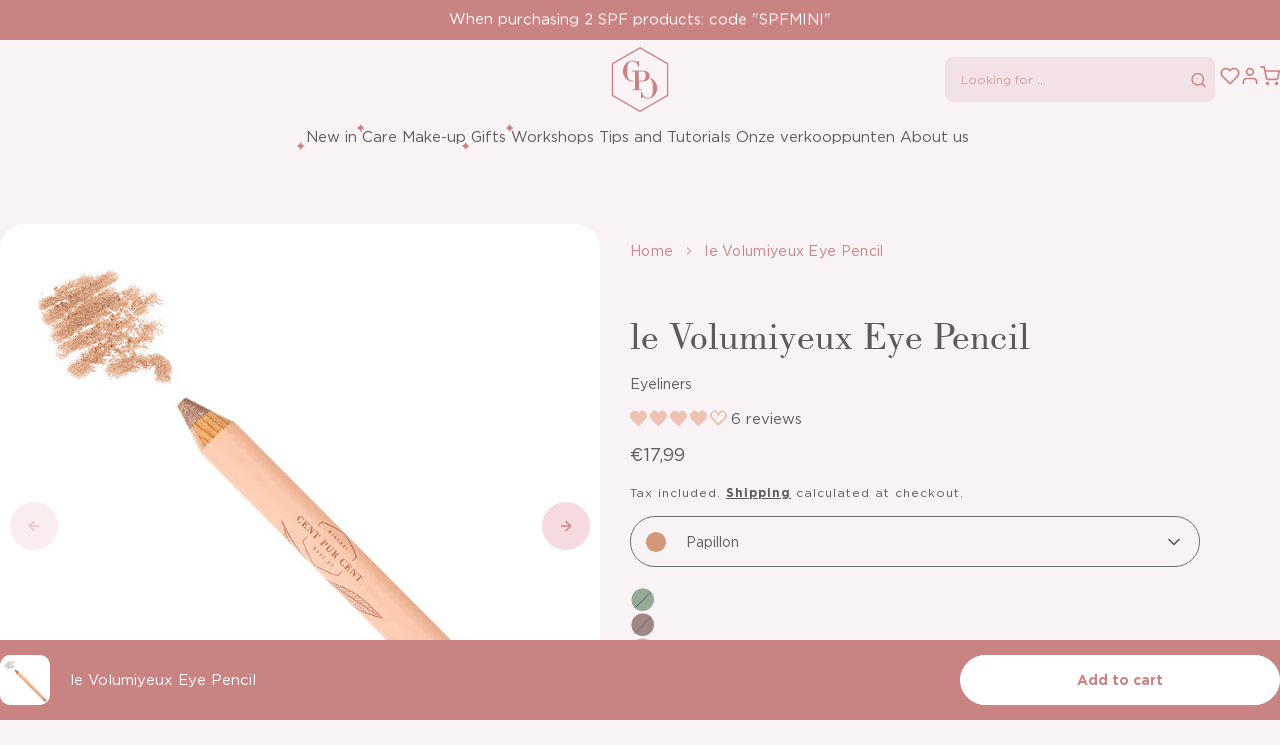

--- FILE ---
content_type: text/css
request_url: https://centpurcent.com/cdn/shop/t/89/assets/cart-drawer-style.min.css?v=105927057624749651231768486423
body_size: 70
content:
.m-cart-drawer{display:flex;height:100%;justify-content:flex-end;left:0;pointer-events:none;position:fixed;top:0;width:100vw;z-index:99999}.m-cart-drawer.animate .m-cart-drawer__recommendations,.m-cart-drawer.animate .m-cart-drawer__sidebar{transition:transform var(--default-transition-timing) var(--default-transition-easing),opacity var(--default-transition-timing) var(--default-transition-easing),visibility 0s var(--default-transition-timing) var(--default-transition-easing)}.m-cart-drawer.animate .m-cart-drawer__underlay{transition:opacity var(--default-transition-timing) var(--default-transition-easing),visibility 0s var(--default-transition-timing) var(--default-transition-easing)}.m-cart-drawer.active{pointer-events:auto}.m-cart-drawer.active .m-cart-drawer__recommendations,.m-cart-drawer.active .m-cart-drawer__sidebar{opacity:1;transform:translate(0);transition:transform var(--default-transition-timing) var(--default-transition-easing),opacity var(--default-transition-timing) var(--default-transition-easing),visibility 0s;visibility:visible}.m-cart-drawer.active .m-cart-drawer__recommendations{transition-delay:.2s}.m-cart-drawer.active .m-cart-drawer__underlay{opacity:.4;transition-delay:.1s,0s;transition-duration:.3s,0s;transition:opacity var(--default-transition-timing) var(--default-transition-easing),visibility 0s;visibility:visible}.m-cart-drawer.is-empty .m-cart-drawer__footer,.m-cart-drawer.is-empty .m-cart-drawer__items{display:none}.m-cart-drawer__sidebar{box-shadow:0 0 2rem rgba(0,0,0,.1);overflow:hidden;right:0;width:50rem;z-index:3000}.m-cart-drawer__recommendations,.m-cart-drawer__sidebar{flex-direction:column;height:100%;max-width:100vw;opacity:0;position:fixed;top:0;transform:translate(100%);visibility:hidden}.m-cart-drawer__recommendations{display:none;overflow:scroll;right:50rem;width:32rem;z-index:2999}@media screen and (min-width:990px){.m-cart-drawer__recommendations{display:block;max-width:100vw;width:40rem}}.m-cart-drawer__recommendations--inside{display:block}@media screen and (min-width:990px){.m-cart-drawer__recommendations--inside{display:none}}.m-cart-drawer__shipping-progress{background-color:rgb(var(--color-background));justify-content:space-between;margin:0 3rem 3rem}.m-cart-drawer__shipping-progress p{font-size:var(--body-fs-sm);line-height:var(--body-lh-sm)}.m-cart-drawer__shipping-progress-bar{background-color:rgb(var(--color-button));border-radius:.5px;height:.3rem;margin:1.35rem 0 1rem;width:100%}.m-cart-drawer__shipping-progress-bar>span{background-color:rgb(var(--color-accent));border-radius:.5px;display:block;height:100%;position:relative;transition:width .4s ease-in-out;width:0}.m-cart-drawer__shipping-progress-bar>span .icon{left:calc(100% - 1.4rem);padding:0;position:absolute;right:auto;top:-1.9rem;width:1.8rem}.m-cart-drawer__underlay{background:rgb(var(--color-black));height:100vh;left:0;opacity:0;position:fixed;top:0;visibility:hidden;width:100%;z-index:2400}.m-cart-drawer__header{font-weight:700;justify-content:space-between;margin:2rem}@media screen and (min-width:768px){.m-cart-drawer__header{margin:3rem 3rem 1.5rem}}.m-cart-drawer__header.grid{width:auto}.m-cart-drawer__heading{letter-spacing:.1rem;text-transform:uppercase}.m-cart-drawer__heading,.m-cart-drawer__total-label{margin-bottom:0}.m-cart-drawer__total-label{font-size:var(--body-fs-sm);font-weight:600;line-height:var(--body-lh-sm)}.m-cart-drawer__close{padding:0}.m-cart-drawer__close .icon{display:block}.m-cart-drawer__empty,.m-cart-drawer__items{display:flex;flex:1;flex-direction:column;overflow:auto}.m-cart-drawer .cart-drawer__form,.m-cart-drawer__upsell{padding-left:2rem;padding-right:2rem}@media screen and (min-width:768px){.m-cart-drawer .cart-drawer__form,.m-cart-drawer__upsell{padding-left:3rem;padding-right:3rem}}.m-cart-drawer__upsell{margin-top:auto;padding-bottom:3rem;padding-top:3rem}.m-cart-drawer__upsell-heading{font-weight:600;letter-spacing:.1rem;padding-bottom:1rem;text-transform:uppercase}.m-cart-drawer__upsell-items{display:flex;flex-direction:column;gap:1.5rem}.m-cart-drawer__footer>div:first-child{border-top:1px solid rgb(var(--color-border))}.m-cart-drawer__tax-note{margin-top:1rem}.m-cart-drawer__totals{margin-bottom:1.5rem;padding-top:1.5rem}.m-cart-drawer__total{justify-content:space-between;margin-bottom:.2rem}.m-cart-drawer__actions{text-align:center}.m-cart-drawer__actions .a-btn{display:block;width:100%}.m-cart-drawer__actions .a-link{margin:1rem auto}.m-cart-drawer__error{color:rgb(var(--color-error))}.m-cart-drawer__footer{padding-bottom:2rem;padding-left:2rem;padding-right:2rem}@media screen and (min-width:768px){.m-cart-drawer__footer{padding-bottom:3rem;padding-left:3rem;padding-right:3rem}}

--- FILE ---
content_type: text/css
request_url: https://centpurcent.com/cdn/shop/t/89/assets/main-product-style.min.css?v=105781940594798148711768486423
body_size: 649
content:
.a-checkbox,.o-product #mepc-customization-options-block .optionPreview .customizeOptional:has(input[type=checkbox]){margin:2rem 0;position:relative}.a-checkbox--has-swatch .a-checkbox__label.a-checkbox__label--small{padding-left:2.6rem}.a-checkbox--has-swatch .a-checkbox__label:before{display:none}.a-checkbox--has-swatch .a-checkbox__label .a-swatch{left:0;position:absolute;top:.1rem}.a-checkbox--has-swatch input[type=checkbox]:checked+.a-checkbox__label:after{display:none}.a-checkbox--has-swatch input[type=checkbox]:checked+.a-checkbox__label .a-swatch{--swatch-border-color:var(--color-button)}.a-checkbox input[type=checkbox],.a-checkbox__input,.o-product #mepc-customization-options-block .optionPreview .customizeOptional:has(input[type=checkbox]) input[type=checkbox]{height:100%;left:0;margin:0;opacity:0;padding:0;position:absolute;top:0;width:100%}.a-checkbox input[type=checkbox]:focus~label,.a-checkbox__input:focus~label,.o-product #mepc-customization-options-block .optionPreview .customizeOptional:has(input[type=checkbox]) input[type=checkbox]:focus~label{outline-color:rgb(var(--color-accent));outline-offset:-.2rem;outline-style:auto;outline-width:.5rem}.a-checkbox__label{color:rgb(var(--color-text));cursor:pointer;display:block;font-size:var(--body-fs-md);line-height:var(--body-lh-md);padding-left:2.8rem;position:relative}.a-checkbox__label a{color:inherit}.a-checkbox__label:before{background:rgb(var(--color-background));border:1px solid rgb(var(--color-accent));border-radius:0;content:"";height:1.8rem;left:0;position:absolute;top:.4rem;width:1.8rem}.a-checkbox__label.a-checkbox__label--small{font-size:var(--body-fs-sm);line-height:var(--body-lh-sm);padding-left:2.4rem}.a-checkbox__label.a-checkbox__label--small:before{content:"";height:1.4rem;top:.3rem;width:1.4rem}.a-checkbox__input.error+.a-checkbox__label,.o-product #mepc-customization-options-block .optionPreview .customizeOptional:has(input[type=checkbox]) input.error[type=checkbox]+.a-checkbox__label,input[type=checkbox].error+.a-checkbox__label{color:rgb(var(--color-error))}.a-checkbox__input.error+.a-checkbox__label:before,.o-product #mepc-customization-options-block .optionPreview .customizeOptional:has(input[type=checkbox]) input.error[type=checkbox]+.a-checkbox__label:before,input[type=checkbox].error+.a-checkbox__label:before{border-color:rgb(var(--color-error))}.a-checkbox__input:checked+.a-checkbox__label,.o-product #mepc-customization-options-block .optionPreview .customizeOptional:has(input[type=checkbox]) input[type=checkbox]:checked+.a-checkbox__label,input[type=checkbox]:checked+.a-checkbox__label{cursor:pointer}.a-checkbox__input:checked+.a-checkbox__label:before,.o-product #mepc-customization-options-block .optionPreview .customizeOptional:has(input[type=checkbox]) input[type=checkbox]:checked+.a-checkbox__label:before,input[type=checkbox]:checked+.a-checkbox__label:before{background:rgb(var(--color-accent));border-color:rgb(var(--color-accent))}.a-checkbox__input:checked+.a-checkbox__label:after,.o-product #mepc-customization-options-block .optionPreview .customizeOptional:has(input[type=checkbox]) input[type=checkbox]:checked+.a-checkbox__label:after,input[type=checkbox]:checked+.a-checkbox__label:after{border-bottom:2px solid rgb(var(--color-accent-label));border-right:2px solid rgb(var(--color-accent-label));content:"";height:.9rem;left:.6rem;position:absolute;top:.7rem;transform:rotate(45deg);width:.5rem}.a-checkbox__input:checked+.a-checkbox__label.a-checkbox__label--small:after,.o-product #mepc-customization-options-block .optionPreview .customizeOptional:has(input[type=checkbox]) input[type=checkbox]:checked+.a-checkbox__label.a-checkbox__label--small:after,input[type=checkbox]:checked+.a-checkbox__label.a-checkbox__label--small:after{height:.8rem;left:.4rem;top:.5rem;width:.5rem}.a-checkbox--disabled{opacity:.5}.o-product__media{margin-bottom:2rem;transition:opacity var(--default-transition-easing) var(--default-transition-timing)}.o-product__media.loading{opacity:0}@media screen and (min-width:768px){.o-product__media{margin-bottom:0}}@media screen and (max-width:768px){.o-product__media{min-width:100%;width:auto}}@media screen and (min-width:768px){.o-product__media .m-product-media--slider-side .m-product-media__main-slider,.o-product__media--right{order:2}.o-product__media--right+.o-product__information{padding-left:0;padding-right:3rem}}.o-product__media--right .m-product-media--slider-side .m-product-media__thumbs{order:2}@media screen and (min-width:1440px){.o-product__media--right+.o-product__information{padding-right:5rem}}@media screen and (min-width:1100px){.o-product__media.grid__col-md-5.o-product__media--right,.o-product__media.grid__col-md-7.o-product__media--right{padding-left:3rem}}@media screen and (min-width:1440px){.o-product__media.grid__col-md-5.o-product__media--right,.o-product__media.grid__col-md-7.o-product__media--right{padding-left:5rem}}@media screen and (min-width:1100px){.o-product__media.grid__col-md-5.o-product__media--left,.o-product__media.grid__col-md-7.o-product__media--left{padding-right:3rem}}@media screen and (min-width:1440px){.o-product__media.grid__col-md-5.o-product__media--left,.o-product__media.grid__col-md-7.o-product__media--left{padding-right:5rem}}@media screen and (min-width:768px){.o-product__information{padding-left:3rem}}@media screen and (min-width:1650px){.o-product__information{padding-left:5rem}}.o-product__information--sticky{align-self:flex-start;position:sticky;top:var(--header-height);transition:top var(--default-transition-easing) var(--default-transition-timing)}.o-product__title{align-items:flex-start;display:flex;gap:1rem;justify-content:space-between}@media screen and (min-width:768px){.o-product__title{gap:2rem}}.o-product__title h1{margin-bottom:0}.o-product__price .m-price.h5{margin-bottom:1rem}.o-product__price .m-price__regular,.o-product__price .m-price__sale .m-price-item--last{font-weight:500}.o-product__tax{letter-spacing:1px}.o-product__share{gap:1rem}.o-product__description{display:flex;flex-direction:column;gap:1rem}.o-product__description-title span{font-weight:700}.o-product__usp-icons{display:flex;flex-direction:row;flex-wrap:wrap;gap:1rem}.o-product__usp-icons img{height:var(--icon-height);max-width:100%;object-fit:contain;width:var(--icon-width)}.o-product__buttons-wrapper{align-items:flex-start;display:flex;flex-direction:row;flex-wrap:nowrap;gap:1rem}.o-product__buttons-wrapper .o-product__quantity{margin:0}@media screen and (min-width:1100px){.o-product__buttons-wrapper .o-product__quantity .m-quantity{width:13rem}}.o-product__buttons-wrapper .o-product__quantity .m-quantity input{min-height:4rem}.o-product__buttons-wrapper .o-product__product-form{flex:1}.o-product__accordion .m-accordion__header{padding:1rem 0}.o-product__accordion .m-accordion__text p{margin-bottom:0;padding-bottom:1.6rem}.o-product__breadcrumbs .m-breadcrumbs__list{margin:0}.o-product #mepc-customization-options-block .optionPreview .customizeOptional{border-color:rgb(var(--color-border));border-radius:10rem;padding:1rem 1.5rem}.o-product #mepc-customization-options-block .optionPreview .customizeOptional:has(input[type=checkbox]) .optionalLabelTitle{color:rgb(var(--color-text));font-size:var(--body-fs-sm);line-height:var(--body-lh-sm);margin-left:0!important;padding-bottom:0!important;padding-left:3.2rem!important;padding-top:0!important;position:relative}.o-product #mepc-customization-options-block .optionPreview .customizeOptional:has(input[type=checkbox]) .optionalLabelTitle:before{background:rgb(var(--color-background));border-radius:100%;content:"";height:1.8rem;left:0;position:absolute;top:50%;transform:translateY(-50%);width:1.8rem;z-index:2}.o-product #mepc-customization-options-block .optionPreview .customizeOptional:has(input[type=checkbox]) .optionalLabelTitle:after{background:rgb(var(--color-background));border:1px solid rgb(var(--color-accent));border-radius:100%;content:"";height:2.2rem;left:-.2rem;position:absolute;top:50%;transform:translateY(-50%);width:2.2rem;z-index:1}.o-product #mepc-customization-options-block .optionPreview .customizeOptional:has(input[type=checkbox]) input[type=checkbox]:checked+.optionalLabelTitle{cursor:pointer}.o-product #mepc-customization-options-block .optionPreview .customizeOptional:has(input[type=checkbox]) input[type=checkbox]:checked+.optionalLabelTitle:before{background:rgb(var(--color-accent));border-color:rgb(var(--color-accent))}.o-product #mepc-customization-options-block .optionPreview .previewSection .optionList{margin:1.5rem 0;text-align:left}.o-product #mepc-customization-options-block .optionPreview .previewSection .optionList input{background-color:transparent;border:1px solid rgb(var(--color-border));border-radius:5rem;box-shadow:none;color:rgb(var(--color-text));font-family:var(--ff-primary);font-size:var(--body-fs-sm)!important;font-weight:400;line-height:var(--body-lh-sm);padding:1.3rem 2rem!important;width:100%}body.u-no-sticky-header .o-product__information--sticky,body.u-sticky-header-hidden .o-product__information--sticky{top:0}

--- FILE ---
content_type: text/css
request_url: https://centpurcent.com/cdn/shop/t/89/assets/multicolumn-style.min.css?v=148179976680878884891768486423
body_size: -122
content:
.o-multicolumn__content{margin-bottom:var(--layout-block-spacing-large-mobile)}@media screen and (min-width:768px){.o-multicolumn__content{margin-bottom:var(--layout-block-spacing-large-desktop)}}.o-multicolumn__footer{margin-top:3rem}.o-multicolumn__title{margin-bottom:1rem}.o-multicolumn__image{margin-bottom:3rem}.o-multicolumn__image img{height:auto;max-width:100%;object-fit:cover}.o-multicolumn__link{text-decoration:none}.o-multicolumn__items{display:flex;flex-wrap:wrap;gap:var(--layout-row-grid-gap-mobile) var(--layout-column-grid-gap-mobile)}@media screen and (min-width:768px){.o-multicolumn__items{gap:var(--layout-row-grid-gap) var(--layout-column-grid-gap)}}.o-multicolumn__items .o-multicolumn__item{--flex-items:1;width:calc(100%/var(--flex-items) - (var(--flex-items) - 1)/var(--flex-items)*var(--layout-column-grid-gap-mobile))}@media screen and (min-width:768px){.o-multicolumn__items .o-multicolumn__item{width:calc(100%/var(--flex-items) - (var(--flex-items) - 1)/var(--flex-items)*var(--layout-column-grid-gap))}}.o-multicolumn__items .o-multicolumn__item:hover .o-multicolumn__link .o-multicolumn__title{text-decoration:underline}.o-multicolumn__item{background:transparent;height:100%;position:relative}.o-multicolumn__item--below-card .o-multicolumn__image,.o-multicolumn__item--below-card .o-multicolumn__video{margin-bottom:var(--layout-block-spacing-medium-mobile);position:relative}@media screen and (min-width:768px){.o-multicolumn__item--below-card .o-multicolumn__image,.o-multicolumn__item--below-card .o-multicolumn__video{margin-bottom:var(--layout-block-spacing-medium-desktop)}}.o-multicolumn__item--on-card .o-multicolumn__image,.o-multicolumn__item--on-card .o-multicolumn__video{height:100%;left:0;position:absolute;top:0;width:100%;z-index:0}.o-multicolumn__item--on-card .o-multicolumn__item-content{padding:1.4rem}@media screen and (min-width:990px){.o-multicolumn__item--on-card .o-multicolumn__item-content{padding:2.8rem}}.o-multicolumn__item--on-card .o-multicolumn__item-content.has-video{height:calc(100% - 5.5rem);top:5.5rem}.o-multicolumn__item-ratio--1x1{aspect-ratio:1/1;object-fit:cover}.o-multicolumn__item-ratio--2x3{aspect-ratio:2/3;object-fit:cover}.o-multicolumn__item-ratio--3x2{aspect-ratio:3/2;object-fit:cover}.o-multicolumn__item-ratio--4x3{aspect-ratio:4/3;object-fit:cover}.o-multicolumn__item-ratio--4x5{aspect-ratio:4/5;object-fit:cover}.o-multicolumn__item-ratio--16x9{aspect-ratio:16/9;object-fit:cover}.o-multicolumn__image{border-radius:var(--border-radius);overflow:hidden}.o-multicolumn__image img{display:block;transition:transform var(--default-transition-timing) var(--default-transition-easing)}.o-multicolumn__image .a-placeholder-media,.o-multicolumn__image img{height:100%;min-height:100%;min-width:100%;object-fit:cover;width:100%}.o-multicolumn__video{border-radius:var(--border-radius);height:100%;overflow:hidden}.o-multicolumn__video video{height:100%}.o-multicolumn__overlay{height:100%;left:0;position:absolute;top:0;width:100%}.o-multicolumn__item-content{height:100%;position:relative;width:100%;z-index:2}.o-multicolumn__item-content p{margin-bottom:0}.o-multicolumn__item-content .a-btn{width:fit-content}.o-multicolumn__item-content-inner{display:flex;flex-direction:column;gap:1rem;width:100%}.o-multicolumn__mobile-columns--1 .o-multicolumn__item{--flex-items:1}.o-multicolumn__mobile-columns--2 .o-multicolumn__item{--flex-items:2}.o-multicolumn__mobile-columns--3 .o-multicolumn__item{--flex-items:3}.o-multicolumn__mobile-columns--4 .o-multicolumn__item{--flex-items:4}.o-multicolumn__mobile-columns--5 .o-multicolumn__item{--flex-items:5}.o-multicolumn__mobile-columns--6 .o-multicolumn__item{--flex-items:6}@media screen and (min-width:1100px){.o-multicolumn__columns--1 .o-multicolumn__item{--flex-items:1}.o-multicolumn__columns--2 .o-multicolumn__item{--flex-items:2}.o-multicolumn__columns--3 .o-multicolumn__item{--flex-items:3}.o-multicolumn__columns--4 .o-multicolumn__item{--flex-items:4}.o-multicolumn__columns--5 .o-multicolumn__item{--flex-items:5}.o-multicolumn__columns--6 .o-multicolumn__item{--flex-items:6}}

--- FILE ---
content_type: text/css
request_url: https://centpurcent.com/cdn/shop/t/89/assets/product-compare-item-style.min.css?v=181407135972785330501768486423
body_size: -426
content:
@media screen and (min-width:768px){.m-product-compare-item+.m-product-compare-item,.m-product-compare-item+.swiper-slide:has(>.m-product-compare-item),.swiper-slide:has(>.m-product-compare-item)+.m-product-compare-item,.swiper-slide:has(>.m-product-compare-item)+.swiper-slide:has(>.m-product-compare-item){border-left:1px solid rgb(var(--color-border))}}.m-product-compare-item{text-align:left}@media screen and (min-width:768px){.m-product-compare-item{display:grid;grid-row:1/-1;grid-template-columns:1fr;grid-template-rows:subgrid}}.m-product-compare-item__heading{margin:0;text-align:center}.m-product-compare-item__section-heading{--h6-fs:1.1rem;font-weight:700;margin:0 0 .5em}.m-product-compare-item__image{aspect-ratio:1;background-color:rgb(var(--color-background));place-self:end;position:relative;width:100%}.m-product-compare-item p{margin:0}.m-product-compare-item a{text-decoration:none}.m-product-compare-item img{display:block;height:100%;margin:0;mix-blend-mode:multiply;object-fit:contain;width:100%}.m-product-compare-item__section{padding:2.3rem 3rem}.m-product-compare-item__section+.m-product-compare-item__section{border-top:1px solid rgb(var(--color-border))}.m-product-compare-item__section--heading{display:grid;gap:2rem;grid-template-rows:repeat(2,auto);padding-block:4rem}.m-product-compare-item__section--reviews .m-product-card__reviews .jdgm-widget .jdgm-prev-badge__text{display:inline-block}

--- FILE ---
content_type: text/javascript
request_url: https://centpurcent.com/cdn/shop/t/89/assets/product-action-bar-script.min.js?v=139136862306403268961768486423
body_size: -321
content:
(()=>{var e=null,t=()=>{var e=document.querySelector(".js-action-bar-button");e&&(e.addEventListener("click",(e=>{e.preventDefault();var t=document.querySelector(".o-product__product-form .m-product-form__submit");if(t){var r=new Event("click",{bubbles:!0,cancelable:!0});t.dispatchEvent(r)}})),o(),window.WhatSub.subscribe("SET_ACTION_BAR_BUTTON",r))},r=e=>{var t=document.getElementById("product-action-bar-".concat(e.section));if(t){var r=t.querySelector(".js-action-bar-button"),o=t.querySelector(".m-action-bar__submit-text");r&&(e.disable?(r.setAttribute("disabled","disabled"),e.text&&(o.textContent=e.text)):(r.removeAttribute("disabled"),r.classList.contains("is-preorder")?o.textContent=window.variantStrings.preOrder:o.textContent=window.variantStrings.addToCart))}},o=()=>{var t=document.querySelector(".js-action-bar");e=new IntersectionObserver((e=>{e.forEach((e=>{var r=document.querySelector(".o-footer").offsetTop-window.scrollY-window.innerHeight<=0;e.isIntersecting||r?t.classList.remove("m-action-bar--visible"):t.classList.add("m-action-bar--visible")}))}));var r=document.querySelector(".o-footer"),o=document.querySelector(".o-product__product-form");e.observe(r),e.observe(o)};window.addEventListener("load",t,!1),window.addEventListener("shopify:section:load",t,!1)})();

--- FILE ---
content_type: image/svg+xml
request_url: https://centpurcent.com/cdn/shop/files/CPC_iconen2024_Easy_Products.svg?v=1708338244&width=150
body_size: 2230
content:
<svg height="198.39999389648438" width="198.39999389648438" viewBox="0 0 198.4 198.4" version="1.1" data-name="Layer 1" id="Layer_1" xmlns="http://www.w3.org/2000/svg">
  <defs>
    <style>
      .cls-1 {
        fill: #a14b5c;
        stroke-width: 0px;
      }
    </style>
  </defs>
  <path d="M66.6,47.7c.1.2.2.5.2,1.1,0,.6,0,1,0,1.5-.2,1.1-.8,2.1-1.9,2.9-1.4,1-2.9,1.3-4.5,1-1.6-.3-3-1.2-4-2.7-1.1-1.5-1.6-3.1-1.4-4.7.1-1.6.9-2.9,2.2-3.9,1.1-.8,2.2-1.1,3.4-1,1.2.1,2.1.6,2.9,1.6-.4.4-1.1.9-1.9,1.5l-1.6,1.1c-.1,0-1,.8-2.7,2,.3.6.6,1.1.9,1.5,1.1,1.5,2.2,2.5,3.4,2.9,1.2.4,2.3.2,3.4-.5.6-.4,1-.9,1.2-1.5.2-.5.2-1.3,0-2.4,0-.2,0-.3.1-.4.1,0,.2,0,.3,0ZM61.2,44.5c-1.4-1.8-2.7-2.2-3.9-1.3-1.2.9-1.3,2.3-.3,4.4l4.3-3.1Z" class="cls-1"></path>
  <path d="M79.3,43.6c.1.3,0,.7-.5,1.3-.5.6-1,1-1.5,1.3-1.2.5-2.1.2-2.6-1,0,1.5-.8,2.6-2.2,3.2-.7.3-1.4.4-2.1.2-.7-.2-1.2-.7-1.5-1.4-.6-1.4-.3-2.9,1-4.4.5-.5,1.3-1.2,2.6-2.2l-.3-.6c-.7-1.5-1.2-2.5-1.6-2.9-.7-.7-1.5-.9-2.4-.5-.6.3-1,.7-1.3,1.2-.3.5-.3,1,0,1.5,0,.1.2.2.4,0,.2,0,.4,0,.7,0,.3.1.5.3.6.6.3.8.1,1.3-.6,1.6-.4.2-.8.2-1.1,0-.4-.2-.7-.4-.8-.8-.4-.8-.4-1.6,0-2.5.4-.9,1.2-1.7,2.5-2.3,1.9-.8,3.3-.8,4.1,0,.3.3.8,1.1,1.3,2.2l2.1,4.8c.4.8.6,1.2.6,1.4.4.6.7.8,1.2.6.5-.2.8-.6.9-1,0-.3.2-.4.3-.5,0,0,.2,0,.2,0ZM73.5,42.9l-.8-1.9c-1.1.9-1.9,1.6-2.2,2.3-.3.7-.3,1.5,0,2.2.2.5.6.9,1.1,1.1.5.2.9.2,1.4,0,.7-.3,1.1-1,1.2-2,0-.2-.2-.9-.6-1.9Z" class="cls-1"></path>
  <path d="M87.4,39.1c.3,1.1.1,2-.5,3-.6.9-1.4,1.5-2.5,1.8-.6.2-1.4.1-2.4,0-.3,0-.5,0-.7,0-.3,0-.4.3-.4.7,0,.2,0,.4-.2.4-.1,0-.2,0-.2-.2,0,0,0-.2,0-.3,0-.4-.2-.9-.4-1.6,0,0,0-.3-.2-.7s-.2-.6-.2-.8v-.3c-.1-.2,0-.3,0-.3.1,0,.3,0,.3.2.3.8.7,1.4,1.2,1.8,1,.8,2,1,3.3.7.7-.2,1.1-.5,1.4-1s.4-1,.2-1.7c-.2-.7-.5-1.2-1.1-1.5-.3-.2-.6-.3-.8-.3-.2,0-.9-.1-2-.3-2.2-.3-3.5-1.2-3.9-2.7-.3-1-.1-2,.4-2.8.5-.9,1.3-1.4,2.3-1.7.4,0,.9-.1,1.7,0,.2,0,.4,0,.5,0,.4,0,.6-.3.6-.7,0-.2,0-.3.2-.3.1,0,.2,0,.2.2,0,0,0,0,0,.2l.3,1.1c0,.4.3,1.1.7,2.1h0c0,.2,0,.3-.2.3-.1,0-.3-.2-.6-.7-.4-.6-.8-1.1-1.4-1.3-.6-.3-1.2-.3-1.9-.2-.6.2-1.1.5-1.4,1s-.4,1-.2,1.6c.2.9,1,1.4,2.3,1.6,2.1.3,3.4.6,4,1,.8.5,1.3,1.2,1.6,2.1Z" class="cls-1"></path>
  <path d="M100.2,29.3c0,.1-.2.2-.7.3-.4,0-.7.1-.8.2-.1,0-.2.2-.3.5l-.2.5-.2.7c-.2.9-.5,2.2-.9,3.9-1.1,4.8-2.1,8.6-2.9,11.3-.5,1.6-1.3,2.5-2.3,2.5-.4,0-.8,0-1.1-.3-.3-.2-.5-.6-.5-1,0-.4,0-.7.3-.9.2-.2.5-.4.9-.4.5,0,.9.1,1.1.5.2.3.3.5.5.4.2,0,.4-.5.7-1.4.4-1.4.8-2.6,1-3.7-1.6-3.5-3-6.6-4.2-9.2-.8-1.8-1.2-2.7-1.3-2.7-.1,0-.4-.1-.9,0-.5,0-.7,0-.8-.2,0-.1.1-.2.3-.2.2,0,.5,0,1,0,.4,0,.8,0,1,0,0,0,.2,0,.5,0,.4,0,.9-.1,1.6-.2h1.4c.2-.1.3,0,.3,0,0,.1-.3.2-1,.3-.6,0-.9.2-.8.3,0,.1.2.7.7,1.7.2.4.4.9.6,1.3l.6,1.4c.2.4.6,1.3,1.2,2.7.2.4.5,1,.7,1.6,1.4-5.7,2.1-8.7,2.1-9,0-.2,0-.3-.2-.3-.1,0-.5,0-1.2,0-.2,0-.3,0-.3-.2,0-.1,0-.2.3-.2,0,0,.2,0,.2,0,.6,0,1.2,0,1.6,0h.8c.3,0,.6-.1.7-.2,0,0,.2,0,.4,0,.2,0,.3,0,.3.2Z" class="cls-1"></path>
  <path d="M64.3,152.3c-1.2,1.5-2.6,2.3-4.2,2.6s-3,0-4.3-1c-1-.8-1.4-1.7-1.4-2.8l-4.1,5.1c-.3.3-.4.5-.4.6,0,0,0,.2,0,.3.2.2.6.6,1.2,1.1.2.1.2.3.1.4,0,.1-.2,0-.4,0l-.4-.3c-.1,0-.3-.2-.5-.4-.2-.2-.4-.3-.6-.5,0,0-.3-.3-.7-.6-.4-.3-.7-.6-.9-.7l-1.2-.9c-.4-.3-.6-.6-.5-.7.1-.1.3-.1.4,0l.7.5c.4.3.7.4.9.3,0,0,.6-.7,1.6-2l8.7-10.9c.3-.4.3-.8-.1-1-.6-.5-.9-.7-.9-.7-.1-.1-.2-.2,0-.3.1-.1.3,0,.6.2.8.7,1.7,1.1,2.6,1.2.3,0,.5,0,.6.2.1,0,.1.2,0,.3,0,.1-.3.5-.7,1.1,1.2-.3,2.2-.1,3.2.7,1.3,1,1.9,2.3,2,3.9s-.5,3.1-1.6,4.5ZM62.4,150.8c.9-1.1,1.5-2.2,1.8-3.3.4-1.5.1-2.6-.8-3.4-.5-.4-1.1-.6-1.7-.5-.7,0-1.2.3-1.6.8-.5.6-1.6,2-3.2,4.1-.8,1-1.3,1.7-1.4,1.9-.1.2-.2.5-.2.9,0,.9.3,1.7.9,2.2.8.6,1.6.7,2.5.4,1.4-.5,2.7-1.5,3.9-3.1Z" class="cls-1"></path>
  <path d="M76.1,153.7c-.2.4-.5.6-.8.8-.4.1-.7,0-1.1,0-.3-.2-.5-.4-.6-.7-.1-.3,0-.5,0-.8.1-.2.3-.4.5-.5.2,0,.4-.2.4-.2.1-.2,0-.5-.3-.7-.5-.2-1-.2-1.6.2-.7.5-1.6,1.6-2.5,3.4l-2.6,4.9c-.1.2,0,.4,0,.5.1.1.5.4,1.2.8.2.1.2.2.2.3,0,.1-.2.1-.4,0-.4-.2-.7-.4-1.1-.6-.3-.2-1-.5-1.9-1-.5-.3-.8-.4-1-.5-.2-.1-.5-.3-.8-.4-.3-.1-.4-.3-.3-.4,0,0,.2,0,.4,0l.3.2c.6.3.9.4,1.1.3,0,0,.2-.3.5-.9l3.6-6.8c.5-.9.6-1.5.4-1.8-.2-.3-.6-.6-1.2-.9-.2-.1-.3-.2-.2-.3,0-.1.2-.1.3,0h.2c.2.2.5.4.7.5.2.2.3.2.3.2.6.3,1.4.5,2.3.6h.4s.2,0,.2,0c-.1.4-.3.8-.5,1.2l-.3.5c1.1-.8,2.2-1,3.1-.5.5.3.9.7,1.1,1.2.2.5.1,1-.1,1.5Z" class="cls-1"></path>
  <path d="M86.7,161.9c-.5,1.7-1.5,3-2.9,3.9-1.4.9-2.9,1.1-4.5.6-1.6-.5-2.8-1.5-3.6-3-.7-1.5-.9-3.1-.3-4.8.5-1.8,1.5-3.1,2.9-4,1.4-.9,2.9-1.1,4.5-.6,1.6.5,2.8,1.5,3.5,3s.8,3.2.3,4.9ZM84.3,161.1c.6-2,.7-3.6.5-4.9-.2-.9-.8-1.6-1.9-1.9-1-.3-1.9,0-2.8.8-.9.9-1.6,2.2-2.1,4-.5,1.8-.7,3.3-.4,4.5.3,1.2,1,1.9,2.1,2.3.8.2,1.5.1,2.1-.4,1.1-1,2-2.5,2.6-4.5Z" class="cls-1"></path>
  <path d="M101.2,168.6c0,.1-.1.2-.4.2h-.1c-.1,0-.3,0-.5,0h-.2c-.9,0-1.7,0-2.4.4-.3.1-.4.2-.5.2-.2,0-.2-.1-.2-.4v-.9c-.8.8-1.7,1.1-2.8,1-1.6,0-2.8-.8-3.8-2.1s-1.3-2.8-1.2-4.7c.1-1.9.7-3.5,1.8-4.6,1.1-1.1,2.5-1.6,4.1-1.5,1.3,0,2.2.6,2.8,1.6l.3-4.4c0-1.4,0-2.3,0-2.6,0-.3-.2-.4-.5-.4-.5,0-.9,0-1,0-.2,0-.4-.1-.3-.3,0-.2.1-.2.3-.2h1c.6.1,1.4,0,2.6-.5,0,0,.1,0,.2,0,.2,0,.3.2.2.7,0,.1,0,.3,0,.6,0,.3,0,.6,0,.8l-.6,9.6c-.3,4.4-.4,6.8-.3,7.1,0,.1.5.2,1.3.3.3,0,.4,0,.4.2ZM97.5,161.3c.1-1.8,0-2.9-.4-3.5-.5-.7-1.1-1-1.9-1.1-1,0-1.8.4-2.5,1.4-.7,1-1,2.4-1.2,4.1-.1,1.7,0,3.1.5,4.4.2.5.5,1,.9,1.3s.9.5,1.3.6c.6,0,1.1-.1,1.6-.4.5-.3.8-.7,1-1.2.2-.5.4-2.4.6-5.6Z" class="cls-1"></path>
  <path d="M116.7,166c0,.1-.2.2-.6.3-1.4.3-2.6.9-3.6,1.6,0,0-.1,0-.2,0-.1,0-.2,0-.2-.2l-.3-1.5c-.6,1.3-1.7,2.1-3.2,2.4-1.4.2-2.4,0-3.1-.7-.3-.3-.5-.6-.6-.8,0-.3-.2-1-.4-2.2l-1-6.3c-.1-.6-.2-1-.3-1.1s-.4-.1-.8,0h-.4c-.5.2-.8.1-.8,0,0-.1.1-.2.4-.3.3,0,.8-.1,1.4-.2.3,0,.5,0,.6,0,.6-.1,1.2-.2,1.8-.4l1.3,7.7c.2,1.4.5,2.3.7,2.8.4.7,1.1.9,2,.8,1-.2,1.6-.7,2-1.6.2-.6.2-1.6,0-2.9l-.7-4.3c-.1-.6-.2-1.1-.3-1.4l-.2-.9c0-.3-.2-.4-.3-.5-.1,0-.3,0-.6,0-.8.1-1.2.1-1.2,0,0-.1.2-.2.6-.3h.2c.1,0,.6-.1,1.5-.3,1.1-.2,1.8-.3,2-.3l1.3,7.7c.2,1.3.4,2.2.5,2.5.1.3.3.5.5.5.2,0,.8,0,1.6-.2.2,0,.3,0,.4.1Z" class="cls-1"></path>
  <path d="M125.2,153.4c.3.8,0,1.4-.7,1.7-.8.3-1.3.1-1.6-.6,0-.2-.1-.5,0-1,0-.1,0-.3,0-.4-.1-.3-.4-.6-.9-.6-.4,0-.9,0-1.5.2-1,.4-1.7,1.2-1.9,2.3-.2,1.1,0,2.5.7,4.1.7,1.8,1.6,3.1,2.6,3.9,1,.8,2,.9,3.1.5.7-.3,1.3-.8,1.7-1.5.2-.3.3-.8.5-1.6,0-.1.1-.2.2-.2.2,0,.3,0,.3.1,0,.2,0,.8-.4,1.6-.4,1.1-1.3,1.9-2.5,2.4-1.5.6-3,.6-4.4,0-1.4-.7-2.5-1.9-3.2-3.5-.7-1.8-.8-3.5-.2-5.1.6-1.6,1.7-2.7,3.3-3.4,1-.4,2-.5,3-.3s1.7.7,1.9,1.4Z" class="cls-1"></path>
  <path d="M137.3,155.4c0,.1,0,.5-.1,1.1-.3,1-.9,1.9-1.8,2.4-.9.5-1.7.7-2.4.6-.4,0-1-.8-1.8-2l-4.4-7.1c-.1-.1-.3-.2-.4,0l-.9.6c-.3.2-.6.3-.6.2s0-.2.1-.4c1.2-.9,1.7-2.1,1.7-3.6,0-.2,0-.3.2-.4.1,0,.2,0,.3,0h0c0,.2.1.3.3.5.4.7.7,1.1.9,1.2.2,0,.4-.2.7-.4.9-.5,1.4-.9,1.7-1.2,0,0,.1,0,.2-.1.1,0,.2,0,.3,0,.1.2-.4.7-1.7,1.5-.2.1-.5.3-1,.6l2.7,4.4c1.4,2.2,2.3,3.6,2.8,4.1.5.5,1,.5,1.6.2.5-.3.9-1,1.2-2,0-.1,0-.2.1-.3.1,0,.2,0,.2,0Z" class="cls-1"></path>
  <path d="M144.3,147.3c.7.8,1,1.8.9,2.9-.1,1.1-.6,2-1.4,2.7-.5.4-1.2.7-2.2,1-.3,0-.5.1-.6.3-.2.2-.2.4-.1.8,0,.2,0,.4,0,.5,0,0-.2,0-.3,0,0,0-.1-.2-.2-.3-.2-.3-.6-.7-1.1-1.3,0,0-.2-.2-.4-.5-.3-.3-.4-.5-.5-.6l-.2-.2c-.1-.2-.1-.3,0-.4.1,0,.2,0,.4,0,.6.6,1.3.9,1.9,1.1,1.2.3,2.3,0,3.2-.8.5-.4.8-.9.9-1.5,0-.6-.1-1.1-.5-1.6-.5-.6-1-.8-1.7-.9-.4,0-.7,0-.9,0-.2,0-.9.3-1.9.7-2.1.7-3.6.5-4.7-.7-.7-.8-1-1.7-.9-2.7,0-1,.5-1.8,1.3-2.5.3-.2.8-.5,1.5-.8.2,0,.3-.2.4-.3.3-.3.4-.5.2-.9,0-.2,0-.3,0-.4,0,0,.2,0,.3,0,0,0,0,0,.1.1l.8.9c.3.4.8.9,1.5,1.6h0c0,.2,0,.3,0,.4,0,0-.4,0-.9-.4-.6-.4-1.2-.6-1.9-.6-.7,0-1.2.2-1.8.7-.5.4-.8.9-.8,1.5,0,.6.1,1.1.5,1.5.6.7,1.5.9,2.8.4,2-.7,3.3-1,4.1-.9.9,0,1.7.5,2.3,1.2Z" class="cls-1"></path>
  <path d="M36.8,125.5c-3.1-7.5-4.8-15.4-5-23.6-.5-14.8,3.6-29.1,12-41.2l2.9,2c-7.9,11.5-11.9,25.1-11.4,39.1.3,7.7,1.9,15.3,4.8,22.4l-3.2,1.3Z" class="cls-1"></path>
  <path d="M153.3,140.2l-2.8-2.1c7.8-10.6,12.2-23.2,12.6-36.4.5-14.2-3.5-27.9-11.7-39.5l2.9-2c8.6,12.3,12.8,26.7,12.3,41.7-.5,13.9-5.1,27.2-13.3,38.3Z" class="cls-1"></path>
  <path d="M107.8,55.4c.9-.9,2-1.9,2.8-2.7.8.8,1.9,1.8,2.8,2.6-.9.9-1.9,2-2.8,2.9-.8-.8-1.9-1.9-2.8-2.8M110.7,65.4c.9,0,1.5-.6,1.7-1.6.6-3.6,3.1-6.1,6.7-6.7,1.1-.2,1.7-.8,1.6-1.7,0-.9-.6-1.5-1.7-1.7-3.4-.5-6.1-3.2-6.6-6.6-.1-1.1-.8-1.7-1.7-1.7-.9,0-1.5.6-1.7,1.7-.6,3.6-3.1,6-6.7,6.7-1,.2-1.6.8-1.6,1.7,0,.9.6,1.5,1.6,1.7,3.7.7,6.1,3,6.8,6.7.2,1,.8,1.6,1.7,1.6" class="cls-1"></path>
  <path d="M133.1,46.2c-.8.8-1.9,1.9-2.7,2.8-.8-.8-1.9-1.9-2.7-2.8.8-.8,1.9-1.9,2.8-2.7.8.8,1.9,1.9,2.7,2.7M130.3,36.3c-.9,0-1.5.6-1.6,1.5-.3,3-2.2,4.9-4.7,6.3-.6.3-1.3.4-2,.5-1,.2-1.6.8-1.6,1.7,0,.9.6,1.7,1.6,1.7,3,0,6.7,3.7,6.8,6.8,0,1,.8,1.6,1.6,1.6.9,0,1.6-.6,1.7-1.6.5-3.5,3.2-6.3,6.7-6.7,1-.1,1.6-.8,1.6-1.7,0-.9-.6-1.5-1.6-1.7-3.5-.4-6.2-3.2-6.7-6.8-.1-1-.8-1.6-1.7-1.5" class="cls-1"></path>
  <path d="M132.7,73c-.8-.8-2-1.9-2.8-2.7.9-.9,2-1.9,2.8-2.7.8.8,1.9,1.9,2.8,2.7-.9.9-2,2-2.8,2.8M122.7,70.3c0,.9.6,1.5,1.8,1.7,2.9.4,5.7,3,6.4,5.8,0,.3,0,.6.1,1,.1.9.8,1.6,1.7,1.6.8,0,1.6-.7,1.6-1.5,0-3,3.8-6.8,6.7-6.8,1.1,0,1.7-.8,1.6-1.7,0-.9-.7-1.5-1.7-1.6-3.2-.4-6.2-3.4-6.6-6.6-.1-1.1-.7-1.7-1.7-1.7-.9,0-1.6.6-1.7,1.7-.4,3.3-3.3,6.2-6.6,6.6-1,.1-1.7.8-1.7,1.7" class="cls-1"></path>
  <path d="M74.2,102.3c2.5-2.3,4.9-4.6,7.3-6.8,1.8,1.9,3.7,3.9,5.5,5.9-2.4,2.2-4.8,4.5-7.3,6.8-2.1-1.7-3.9-3.6-5.4-5.8M77.4,110c.1,0,.2-.1.4-.2-.2.2-.4.4-.6.5-8.3,6.4-16.6,12.8-24.9,19.1-.5.4-.9.8-1.4,1-.3.1-.8,0-1-.1-.2-.2-.1-.7,0-1,0-.2.3-.3.4-.5,6.6-7.5,13.3-15,20-22.5.7-.8,1.4-1.6,1.9-2.1,1.8,1.9,3.6,3.8,5.3,5.7M86.4,96.5c0,0-.1-.1-.2-.2.2-.3.3-.6.5-.8,1.2-2,2.4-3.9,3.5-5.9.2-.4.2-1.1,0-1.5-.1-.3-.8-.5-1.2-.4-.4,0-.7.5-.9.8-1.1,1.7-2.1,3.4-3.1,5.1-.2.2-.3.5-.5.7q-1.3-1.1-.5-2.4c3.1-5.1,6.1-10.2,9.2-15.3,1.9-3.1,5.4-3.5,7.9-.8,2.3,2.4,4.5,4.8,6.8,7.2,2.5,2.7,1.9,6.2-1.4,7.9-5.2,2.7-10.5,5.3-15.7,8q-1.3.7-2.3-.5s0-.1,0-.2c.2-.1.4-.3.7-.4,1.8-.9,3.6-1.9,5.4-2.8.9-.5,1.2-1.1.8-1.8-.3-.7-1.1-.8-2-.4-.8.4-1.6.8-2.3,1.2-1.5.8-2.9,1.5-4.4,2.3M97.5,71.6c-2.8,0-5.1,1.2-6.6,3.8-3.3,5.5-6.6,11-9.9,16.5-.3.5-.7,1-1.1,1.4-2.7,2.5-5.5,5-8.1,7.6-2.2,2.2-4.2,4.7-6.3,7-5.8,6.5-11.6,13.1-17.4,19.6-1.9,2.1-1.1,5.1,1.6,5.8,1.2.3,2.2,0,3.1-.8,5.2-4,10.5-8.1,15.7-12.1,3.8-2.9,7.6-5.7,11.3-8.7,2.7-2.2,5.3-4.7,7.8-7.1,1.5-1.4,3.1-2.6,5-3.5,5-2.5,10-5.1,15-7.6,4.9-2.5,5.9-8.1,2.1-12.1-2.3-2.5-4.6-5-6.9-7.4-1.4-1.5-3.1-2.2-5.2-2.4" class="cls-1"></path>
</svg>

--- FILE ---
content_type: text/javascript
request_url: https://centpurcent.com/cdn/shop/t/89/assets/read-more-script.min.js?v=13406603297979788001768486423
body_size: -517
content:
(()=>{var e=(e,s,t)=>{var i=3,a=e.getAttribute("data-read-more-limit");""!=a&&(i=parseInt(a));var r=24*i;s.style.height="auto",s.scrollHeight>r?(s.style.webkitLineClamp=i,t.classList.remove("a-hide")):t.classList.add("a-hide")},s=()=>{var s;0!=(s=document.querySelectorAll(".js-read-more")).length&&s.forEach((s=>{if(!s.classList.contains("js-read-more--init")){s.classList.add("js-read-more--init");var t=s.querySelector(".js-read-more-btn"),i=s.querySelector(".js-read-more-content");if(t&&i){e(s,i,t);var a=t.querySelector(".js-read-more-btn-label");t.addEventListener("click",(e=>{i.classList.contains("open")?(i.classList.remove("open"),s.classList.remove("open"),a.innerText=window.accessibilityStrings.readMore):(i.classList.add("open"),s.classList.add("open"),a.innerText=window.accessibilityStrings.readLess)})),window.addEventListener("resize",(()=>{e(s,i,t)}))}}}))};window.addEventListener("load",s,!1),window.addEventListener("shopify:section:load",s,!1)})();

--- FILE ---
content_type: text/javascript
request_url: https://centpurcent.com/cdn/shop/t/89/assets/cart-script.min.js?v=138718220517692022701768486423
body_size: 1215
content:
(()=>{var e={8992:e=>{e.exports={CART_NOTIFICATION_SECTIONS:[{id:"cart-notification-product"},{id:"cart-icon-bubble"}],CART_DRAWER_SECTIONS:[{id:"cart-drawer",selector:"#cart-drawer"},{id:"cart-icon-bubble"}],CART_BUBBLE_SECTIONS:[{id:"cart-icon-bubble"}],CART_DRAWER_ITEMS_SECTIONS:[{id:"cart-drawer",selector:".m-cart-drawer__inner"},{id:"cart-drawer",selector:".m-cart-drawer__shipping-progress p"},{id:"cart-icon-bubble"}],CART_SECTIONS:[{id:"main-cart",selector:"#main-cart-items .js-contents"},{id:"main-cart",selector:"#main-cart-summary .js-contents"},{id:"main-cart",selector:".o-cart__shipping-progress p"},{id:"cart-icon-bubble"}],QUICK_ORDER_LIST_SECTIONS_DRAWER:[{id:"quick-order-list",selector:"#quick-order-list .js-contents"},{id:"cart-drawer",selector:"#cart-drawer"},{id:"cart-icon-bubble"}],QUICK_ORDER_LIST_SECTIONS:[{id:"quick-order-list",selector:"#quick-order-list .js-contents"},{id:"cart-icon-bubble"}]}}},t={};function r(n){var a=t[n];if(void 0!==a)return a.exports;var i=t[n]={exports:{}};return e[n](i,i.exports,r),i.exports}(()=>{"use strict";var e=r(8992),t=void 0,n=(e,r)=>{var n;return function(){for(var a=arguments.length,i=new Array(a),c=0;c<a;c++)i[c]=arguments[c];clearTimeout(n),n=setTimeout((()=>e.apply(t,i)),r)}},a=function(){var e=arguments.length>0&&void 0!==arguments[0]?arguments[0]:"json";return{method:"POST",headers:{"Content-Type":"application/json",Accept:"application/".concat(e)}}};function i(e,t){var r=Object.keys(e);if(Object.getOwnPropertySymbols){var n=Object.getOwnPropertySymbols(e);t&&(n=n.filter((function(t){return Object.getOwnPropertyDescriptor(e,t).enumerable}))),r.push.apply(r,n)}return r}function c(e){for(var t=1;t<arguments.length;t++){var r=null!=arguments[t]?arguments[t]:{};t%2?i(Object(r),!0).forEach((function(t){o(e,t,r[t])})):Object.getOwnPropertyDescriptors?Object.defineProperties(e,Object.getOwnPropertyDescriptors(r)):i(Object(r)).forEach((function(t){Object.defineProperty(e,t,Object.getOwnPropertyDescriptor(r,t))}))}return e}function o(e,t,r){return(t=function(e){var t=function(e,t){if("object"!=typeof e||null===e)return e;var r=e[Symbol.toPrimitive];if(void 0!==r){var n=r.call(e,t||"default");if("object"!=typeof n)return n;throw new TypeError("@@toPrimitive must return a primitive value.")}return("string"===t?String:Number)(e)}(e,"string");return"symbol"==typeof t?t:String(t)}(t))in e?Object.defineProperty(e,t,{value:r,enumerable:!0,configurable:!0,writable:!0}):e[t]=r,e}var s=0,d=void 0,l=()=>{u(),m(),window.WhatSub.subscribe("CART_UPDATE",u),window.WhatSub.subscribe("ADD_TO_CART",u),window.WhatSub.subscribe("QUICK_ORDER_LIST_UPDATE",u)},u=()=>{b(),f(),v(),m(),p()},m=()=>{var e=document.querySelectorAll(".js-cart-recommendations");if(0!==e.length){var t=function(e){var t=e.dataset.url;if(e.classList.add("loading"),!t)return{v:void 0};fetch(t).then((e=>e.text())).then((t=>{var r=document.createElement("div");r.innerHTML=t;var n=r.querySelector(".js-cart-recommendations");r.querySelector(".js-cart-recommendations-slider")||Shopify.designMode||e.classList.add("a-hide"),n&&n.innerHTML.trim().length&&(e.innerHTML=n.innerHTML,window.WhatSub.dispatch("CART_RECOMMENDATIONS_LOADED"))})).finally((()=>{e.classList.remove("loading")})).catch((e=>{console.error("Error fetching cart recommendations:",e)}))};for(var r of e){var n=t(r);if("object"==typeof n)return n.v}}},p=()=>{var e=window.freeShippingThreshold,t=document.getElementById("main-cart");if(t){var r=t.querySelector(".o-cart__shipping-progress-bar>span");r&&fetch("/cart.js").then((e=>e.json())).then((t=>{var n=t.total_price/100,a=n>e?100:n/e*100;r.style.width="".concat(Math.round(a),"%")}))}},v=()=>{var e=document.querySelector(".js-cart-note");e&&e.addEventListener("input",y)},y=n((e=>{var t=JSON.stringify({note:e.target.value});fetch("".concat(routes.cart_update_url),c(c({},a()),{body:t}))}),300),b=()=>{var e=document.querySelector(".js-cart-items")||document.querySelector(".js-cart-drawer-items");e&&(d=e.classList.contains("js-cart-drawer-items")?"drawer":"page",s=Array.from(e.querySelectorAll('[name="updates[]"]')).reduce(((e,t)=>e+parseInt(t.value)),0),e.addEventListener("change",h))},h=n((e=>{S(e)}),300),S=e=>{var t=e.target,r=t.dataset.index,n=t.value;r&&w(r,n)},f=()=>{var e=document.querySelectorAll(".js-cart-remove-button");for(var t of e)t.addEventListener("click",(e=>g(e)))},g=e=>{e.preventDefault();var t=e.currentTarget.dataset.index;w(t,0)},w=(t,r)=>{var n=e.CART_SECTIONS;"drawer"===d&&(n=e.CART_DRAWER_ITEMS_SECTIONS);var i=document.getElementById("cart-item-loader-".concat(t)),o=document.getElementById("cart-remove-".concat(t));i&&i.classList.remove("hide"),o&&o.classList.add("hide");var l=JSON.stringify({line:t,quantity:r,sections:n.map((e=>e.id)),sections_url:window.location.pathname});fetch("".concat(routes.cart_change_url),c(c({},a()),{body:l})).then((e=>e.text())).then((e=>{var r=JSON.parse(e),a=document.getElementById("cart-drawer"),c=document.getElementById("main-cart"),d=r.item_count,l=!1;if(a&&(a.classList.toggle("is-empty",0===d),a.querySelector(".m-cart-drawer__upsell")&&(l=!0)),c&&c.classList.toggle("is-empty",0===d),n.forEach((e=>{(document.getElementById(e.id).querySelector(e.selector)||document.getElementById(e.id)).innerHTML=E(r.sections[e.id],e.selector)})),s===d){var u=document.getElementById("line-item-error-".concat(t))||document.getElementById("cart-drawer-line-item-error-".concat(t)),m=document.getElementById("quantity-".concat(t))||document.getElementById("drawer-quantity-".concat(t));u.querySelector(".js-line-item-error-text").innerHTML=window.cartStrings.quantityError.replace("[quantity]",m.value)}s=d,window.WhatSub.dispatch("CART_UPDATE"),l&&window.WhatSub.dispatch("ADD_TO_CART_REINIT_UPSELL"),i&&i.classList.add("hide"),o&&o.classList.remove("hide")})).catch((e=>{var t=document.getElementById("cart-errors")||document.getElementById("cart-drawer-cart-errors");t.textContent=window.cartStrings.error,window.WhatSub.dispatch("CART_ERROR",t),i&&i.classList.add("hide"),o&&o.classList.remove("hide")}))},E=function(e){var t=arguments.length>1&&void 0!==arguments[1]?arguments[1]:".shopify-section";return(new DOMParser).parseFromString(e,"text/html").querySelector(t).innerHTML};window.addEventListener("load",l,!1),window.addEventListener("shopify:section:load",l,!1)})()})();

--- FILE ---
content_type: image/svg+xml
request_url: https://centpurcent.com/cdn/shop/files/CPC_website_iconen-02.svg?v=1750258795&width=50
body_size: 77
content:
<svg viewBox="0 0 404.2 411.7" version="1.1" xmlns="http://www.w3.org/2000/svg" id="Laag_2">
  
  <defs>
    <style>
      .st0 {
        fill: none;
      }

      .st1 {
        fill: #fff;
      }
    </style>
  </defs>
  <g>
    <polygon points="145.7 165.8 145.7 210.2 184.2 232.4 222.6 210.2 222.6 165.8 184.2 143.6 145.7 165.8" class="st0"></polygon>
    <path d="M189.3,310.3c0-2.2-.3-4.4-.7-6.4-2.9-12.8-14.4-22.4-28.1-22.4s-25.2,9.6-28.1,22.4c-.5,2.1-.7,4.2-.7,6.4s0,.7,0,1.1c.6,15.4,13.3,27.8,28.8,27.8s28.3-12.4,28.8-27.8c0-.4,0-.7,0-1.1Z" class="st0"></path>
    <path d="M280.5,294.2V116.8c0-5.3-4.3-9.6-9.6-9.6H98.9c-5.3,0-9.6,4.3-9.6,9.6v32.6c.5.6.7,1.4.7,2.2s-.3,1.6-.7,2.2v96.4h26.3c2.1,0,3.7,1.7,3.7,3.7s-1.7,3.7-3.7,3.7h-26.3v36.6c0,5.3,4.3,9.6,9.6,9.6h25.8c3.1-17,17.9-29.9,35.8-29.9s32.7,12.9,35.8,29.9h74.7c5.3,0,9.6-4.3,9.6-9.6ZM230.1,212.4c0,1.3-.7,2.6-1.9,3.2l-42.2,24.4c-.6.3-1.2.5-1.9.5s-1.3-.2-1.9-.5l-42.2-24.4c-1.2-.7-1.9-1.9-1.9-3.2v-48.7c0-1.3.7-2.6,1.9-3.2l42.2-24.4c1.2-.7,2.6-.7,3.7,0l42.2,24.4c1.2.7,1.9,1.9,1.9,3.2v48.7Z" class="st0"></path>
    <path d="M289.4,217.9h76.8l-19.4-38.7c-.2-.4-10.4-23.1-24.8-23.1h-34.1v62.1c.4-.2.9-.3,1.4-.3Z" class="st0"></path>
    <path d="M358.4,310.3c0-2.2-.3-4.4-.7-6.4-2.9-12.8-14.4-22.4-28.1-22.4s-25.2,9.6-28.1,22.4c-.5,2.1-.7,4.2-.7,6.4s0,.7,0,1.1c.6,15.4,13.3,27.8,28.8,27.8s28.3-12.4,28.8-27.8c0-.4,0-.7,0-1.1Z" class="st0"></path>
    <path d="M372.3,225.4s0,0,0,0c0,0,0,0,0,0h-82.9c-.5,0-1-.1-1.4-.3v69.1c0,3.6-1.1,6.9-3,9.6h8.7c3.1-17,17.9-29.9,35.8-29.9s32.7,12.9,35.8,29.9h7.1c11.1,0,20.1-9,20.1-20.1v-38.2c0-11.1-9-20.1-20.1-20.1Z" class="st0"></path>
  </g>
  <g>
    <path d="M374.7,218l-21-42c-.5-1.1-12.3-27.4-31.6-27.4h-34.1v-31.8c0-9.4-7.7-17.1-17.1-17.1H98.9c-9.4,0-17.1,7.7-17.1,17.1v31.1H9.9c-2.1,0-3.7,1.7-3.7,3.7s1.7,3.7,3.7,3.7h71.9v94.8h-17c-2.1,0-3.7,1.7-3.7,3.7s1.7,3.7,3.7,3.7h17v36.6c0,9.4,7.7,17.1,17.1,17.1h25.2c.6,19.6,16.6,35.3,36.3,35.3s35.8-15.8,36.3-35.3h96.4c.6,19.6,16.6,35.3,36.3,35.3s35.8-15.8,36.3-35.3h6.5c15.2,0,27.6-12.4,27.6-27.6v-38.2c0-14.4-11.1-26.3-25.3-27.5ZM189.2,311.3c-.6,15.4-13.3,27.8-28.8,27.8s-28.3-12.4-28.8-27.8c0-.4,0-.7,0-1.1,0-2.2.3-4.4.7-6.4,2.9-12.8,14.4-22.4,28.1-22.4s25.2,9.6,28.1,22.4c.5,2.1.7,4.2.7,6.4s0,.7,0,1.1ZM280.5,294.2c0,5.3-4.3,9.6-9.6,9.6h-74.7c-3.1-17-17.9-29.9-35.8-29.9s-32.7,12.9-35.8,29.9h-25.8c-5.3,0-9.6-4.3-9.6-9.6v-36.6h26.3c2.1,0,3.7-1.7,3.7-3.7s-1.7-3.7-3.7-3.7h-26.3v-96.4c.5-.6.7-1.4.7-2.2s-.3-1.6-.7-2.2v-32.6c0-5.3,4.3-9.6,9.6-9.6h172c5.3,0,9.6,4.3,9.6,9.6v177.5ZM288,156.1h34.1c14.4,0,24.6,22.7,24.8,23.1l19.4,38.7h-76.8c-.5,0-1,.1-1.4.3v-62.1ZM358.3,311.3c-.6,15.4-13.3,27.8-28.8,27.8s-28.3-12.4-28.8-27.8c0-.4,0-.7,0-1.1,0-2.2.3-4.4.7-6.4,2.9-12.8,14.4-22.4,28.1-22.4s25.2,9.6,28.1,22.4c.5,2.1.7,4.2.7,6.4s0,.7,0,1.1ZM392.5,283.7c0,11.1-9,20.1-20.1,20.1h-7.1c-3.1-17-17.9-29.9-35.8-29.9s-32.7,12.9-35.8,29.9h-8.7c1.9-2.7,3-6,3-9.6v-69.1c.4.2.9.3,1.4.3h82.9s0,0,0,0,0,0,0,0c11.1,0,20.1,9,20.1,20.1v38.2Z" class="st1"></path>
    <path d="M228.2,160.4l-42.2-24.4c-1.2-.7-2.6-.7-3.7,0l-42.2,24.4c-1.2.7-1.9,1.9-1.9,3.2v48.7c0,1.3.7,2.6,1.9,3.2l42.2,24.4c.6.3,1.2.5,1.9.5s1.3-.2,1.9-.5l42.2-24.4c1.2-.7,1.9-1.9,1.9-3.2v-48.7c0-1.3-.7-2.6-1.9-3.2ZM222.6,210.2l-38.4,22.2-38.4-22.2v-44.4l38.4-22.2,38.4,22.2v44.4Z" class="st1"></path>
    <path d="M65.1,222.1c0-2.1-1.7-3.7-3.7-3.7H15.1c-2.1,0-3.7,1.7-3.7,3.7s1.7,3.7,3.7,3.7h46.2c2.1,0,3.7-1.7,3.7-3.7Z" class="st1"></path>
    <path d="M63.1,188.7c2.1,0,3.7-1.7,3.7-3.7s-1.7-3.7-3.7-3.7h-25.8c-2.1,0-3.7,1.7-3.7,3.7s1.7,3.7,3.7,3.7h25.8Z" class="st1"></path>
  </g>
</svg>

--- FILE ---
content_type: image/svg+xml
request_url: https://centpurcent.com/cdn/shop/files/CPC_iconen2024_Glam_Care.svg?v=1708338243&width=150
body_size: 1648
content:
<svg height="198.39999389648438" width="198.39999389648438" viewBox="0 0 198.4 198.4" version="1.1" data-name="Layer 1" id="Layer_1" xmlns="http://www.w3.org/2000/svg">
  <defs>
    <style>
      .cls-1 {
        fill: #a14b5c;
        stroke-width: 0px;
      }
    </style>
  </defs>
  <g>
    <path d="M86.3,83.6c0,.6-.3.9-.8.9s-.8-.3-.8-.8,0-.1,0-.2c0,0,0-.2,0-.3,0,0,0-.1-.2-.1-.2,0-.5.2-.8.6s-.5.7-.5.9,0,.2.1.3c.2.5.3,1.1.3,1.7,0,1.3-.4,2.5-1.3,3.4-.9.9-2.1,1.4-3.5,1.4s-2.1-.3-2.9-.9c-1.4.5-2.2,1.1-2.2,1.7s.3.6.8.7c1,.2,1.6.2,1.8.2h2.3c1.1,0,1.8,0,2.3.2,1.4.3,2.1,1.3,2.1,3s-.5,2.8-1.6,3.9c-1.1,1.2-2.7,1.7-4.7,1.7s-2.7-.3-3.9-1c-1.4-.8-2-1.8-2-2.9s.3-1.4,1-1.9c.3-.2,1-.5,2.1-1-1.1-.4-1.6-1.1-1.6-2,0-1.4,1.1-2.4,3.2-3.1-.6-.8-.9-1.6-.9-2.4,0-1.4.5-2.7,1.6-3.7,1.1-1,2.3-1.6,3.8-1.6s2.1.5,2.9,1.5c.7-1.1,1.4-1.6,2.2-1.6s1.2.4,1.2,1.1ZM82.2,97.4c0-.5-.1-.9-.4-1.2-.3-.4-.7-.6-1.1-.7-.6-.1-1.6-.2-2.9-.2h-3.2c-1.2.6-1.7,1.5-1.7,2.7s.4,1.9,1.1,2.5c.7.6,1.7.9,2.9.9s2.7-.4,3.8-1.2c1.1-.8,1.6-1.8,1.6-2.8ZM81.7,84.9c0-1.3-.5-2-1.6-2s-1.7.8-2.4,2.4c-.6,1.3-.9,2.6-.9,3.8s.6,1.8,1.8,1.8,1.6-.7,2.3-2.2c.6-1.3.9-2.6.9-3.8Z" class="cls-1"></path>
    <path d="M94.9,75s0,.2-.1.4c0,.1-.1.4-.3.7l-6.3,15.3c-.5,1.1-.7,1.9-.7,2.2,0,.5.3.8,1,.8s1.3-.4,2-1.2c.3-.3.5-.5.5-.5.1,0,.2,0,.2.2,0,.2-.3.6-.9,1.2-.7.6-1.6,1-2.7,1s-2.3-.6-2.3-1.7.2-1.1.7-2.3l6.3-15.4c0-.1,0-.2,0-.2,0-.2-.2-.3-.5-.3-.8,0-1.2,0-1.2-.2s0-.1.3-.1h1.5c.8,0,1.4,0,1.8,0,.2,0,.3,0,.4,0,.2,0,.3,0,.3.2Z" class="cls-1"></path>
    <path d="M105.7,82.7c0,0,0,.3-.2.6l-3.7,8.4c-.4.8-.5,1.4-.5,1.8s.2.7.7.7c.7,0,1.5-.5,2.2-1.5.1-.2.3-.3.3-.3s.1,0,.1.1c0,.2-.2.5-.6,1-.8.9-1.8,1.3-2.9,1.3s-1-.1-1.4-.4c-.4-.3-.5-.6-.5-1.1s0-.6.2-1c-1.2,1.7-2.5,2.6-4.1,2.6s-1.8-.3-2.4-.9c-.6-.6-.9-1.4-.9-2.4s.4-2.2,1.1-3.5c.7-1.3,1.7-2.4,2.8-3.5,1.6-1.4,3.1-2.1,4.4-2.1s2.2.7,2.4,2l.7-1.5c.1-.3.3-.4.4-.4s.1,0,.3,0c.2,0,.3,0,.4,0,.4,0,.7,0,1-.1,0,0,.1,0,.2,0,.1,0,.2,0,.2.2ZM102.1,85c0-.6-.2-1-.5-1.4-.3-.4-.8-.5-1.3-.5-.9,0-1.8.5-2.7,1.6-1,1.2-1.8,2.6-2.4,4s-.9,2.6-.9,3.6.5,1.9,1.6,1.9,1.2-.3,1.9-1,1.3-1.5,1.8-2.5l2.2-4.7c.2-.5.4-.9.4-1.1Z" class="cls-1"></path>
    <path d="M123.9,84.6c0,.5-.2,1.3-.7,2.4l-2.1,4.7c-.3.8-.5,1.3-.5,1.7s.2.6.6.6c.7,0,1.3-.3,1.9-1,.2-.2.4-.4.5-.4s.2,0,.2.1c0,.2-.3.6-1,1-.9.7-1.8,1-2.6,1s-1-.1-1.3-.4-.5-.6-.5-1.1.2-1.2.6-2.1l2-4.7c.5-1.1.7-1.8.7-2.2,0-.7-.3-1-.8-1-.9,0-1.8.6-2.8,1.9-.7.8-1.5,2.4-2.5,4.7l-1.7,3.9c-.3.6-.5.9-.6.9h-1.8c-.1,0-.2,0-.2-.1s0-.2.1-.3.2-.4.3-.6l2.9-6.9c.6-1.4.9-2.4.9-2.8s-.3-.8-.8-.8-1.6.6-2.7,1.8c-.3.4-.8,1-1.5,2-.2.3-.6,1-1,2.1l-2.1,4.9c-.2.5-.4.8-.5.8s-.2,0-.2,0c-.3,0-.5,0-.5,0-.6,0-.9,0-1,0,0,0,0,0-.2,0s-.1,0-.1-.1c0-.2.2-.4.3-.7l4.4-10.3c0,0,0-.2,0-.2,0-.2-.2-.3-.5-.3-.5,0-.8,0-.8-.3s0-.2.3-.2.4,0,.8,0c.4,0,.6,0,.8,0,.8,0,1.4,0,1.6-.2,0,0,.1,0,.2,0,.1,0,.2,0,.2.2s0,.2-.3.6c-.1.3-.3.7-.5,1.4v.4c0-.2.4-.6.9-1.2.8-.9,1.9-1.4,3.1-1.4s1.3.2,1.6.6c.3.4.5,1.1.5,2.1,1.2-1.8,2.5-2.6,3.9-2.6s1.3.2,1.7.6.6.9.6,1.6Z" class="cls-1"></path>
  </g>
  <path d="M80.8,108.4c0,0,0,.1-.1.1,0,0-.4,0-.8,0-.4,0-.6,0-.7.1-.1,0-.2.3-.2.6-.3,1.5-.8,2.8-1.6,4,.2.4.4.7.5.9.3.6.6.9.8,1.1.3.1.8.2,1.6.3.3,0,.4,0,.4.2s0,.2-.3.2c-.3,0-.9,0-1.7,0-.3,0-.5,0-.6,0-.4,0-.8,0-1.3,0,0-.1-.3-.5-.6-1.2h0c-1,.9-2.2,1.4-3.8,1.4s-2.2-.3-2.9-1c-.7-.6-1.1-1.5-1.1-2.5,0-1.7,1.1-3,3.2-4,0,0-.1-.1-.2-.3-.6-.6-1-1.1-1.1-1.3-.2-.3-.2-.6-.2-1,0-.9.3-1.5.8-2.1.6-.5,1.3-.8,2.2-.8s1.5.2,2.1.7c.5.4.8,1,.8,1.7,0,1.1-.8,2-2.5,2.7,0,0,.4.4.9,1,1.1,1.2,2,2.4,2.8,3.6.9-1.4,1.3-2.6,1.3-3.8s0-.4-.2-.5c-.1,0-.5,0-1.2,0s-.5,0-.5-.2.1-.1.3-.1h2.9c.6,0,.9,0,.9,0,.1,0,.2,0,.2.1ZM76,114.3c-.7-1.3-2.1-3.1-4.2-5.4-.6.4-1,.9-1.3,1.4-.2.5-.4,1-.4,1.7,0,1,.3,1.9.9,2.6.6.7,1.3,1,2.1,1s2-.4,2.8-1.3ZM74.4,105.8c0-.7-.1-1.2-.4-1.6s-.7-.6-1.1-.6-.9.2-1.2.5c-.3.3-.5.7-.5,1.2,0,.9.6,1.8,1.9,2.9.9-.5,1.3-1.2,1.3-2.3Z" class="cls-1"></path>
  <g>
    <path d="M96.5,106.2c0,.9-.4,1.3-1.3,1.3s-1.2-.4-1.2-1.2,0-.5.3-.9c0-.1,0-.3,0-.4,0-.4-.2-.7-.6-.9-.4-.2-.9-.4-1.4-.4-1.1,0-2,.5-2.6,1.5-.6,1-.9,2.3-.9,4.1s.3,3.5,1,4.6,1.5,1.6,2.7,1.6,1.5-.2,2.1-.7c.3-.2.6-.7,1.1-1.3,0,0,.2-.1.3-.1.2,0,.3,0,.3.2,0,.2-.3.7-1,1.4-.8.9-1.9,1.3-3.2,1.3s-3-.6-4.1-1.8c-1.1-1.2-1.6-2.7-1.6-4.5s.6-3.5,1.7-4.8c1.1-1.3,2.6-1.9,4.3-1.9s2.1.3,2.9.9c.8.6,1.3,1.3,1.3,2Z" class="cls-1"></path>
    <path d="M108.9,114.6c0,.3-.3.6-1,1s-1.3.5-1.9.5c-1.3,0-2-.7-2-2-.7,1.4-1.8,2.1-3.3,2.1s-1.5-.2-2-.7c-.5-.5-.8-1.1-.8-1.8,0-1.5.9-2.7,2.7-3.6.6-.3,1.7-.6,3.3-.9v-.7c0-1.6,0-2.7-.3-3.2-.3-1-1-1.4-2-1.4s-1.2.2-1.6.5-.7.8-.7,1.3.1.2.4.2.4.1.6.3.3.5.3.8c0,.8-.4,1.2-1.2,1.2s-.8-.1-1.1-.4c-.3-.3-.4-.7-.4-1.1,0-.9.3-1.6,1-2.3.8-.7,1.8-1,3.2-1,2.1,0,3.3.6,3.8,1.7.2.4.3,1.3.3,2.5v5.2c0,.9,0,1.4,0,1.5,0,.7.4,1,.8,1s1-.2,1.3-.6c.2-.2.3-.3.4-.3s.1,0,.1.2ZM104,111.7v-2c-1.4.3-2.4.7-3,1.2-.6.5-.9,1.2-.9,2.1s.2,1.1.5,1.5c.3.4.8.6,1.3.6.8,0,1.4-.4,1.9-1.3.1-.2.2-.9.2-2Z" class="cls-1"></path>
    <path d="M117.5,105.3c0,.4-.1.8-.4,1.1s-.6.4-1,.4-.6,0-.8-.3c-.2-.2-.3-.4-.3-.7s0-.5.3-.7c.2-.2.3-.3.3-.4,0-.3-.2-.4-.6-.4s-1,.3-1.3,1c-.4.8-.6,2.2-.6,4.2v5.5c0,.2,0,.4.2.4.2,0,.6,0,1.4.1.2,0,.3.1.3.2s-.1.2-.4.2h-5.4c-.3,0-.4,0-.4-.2s.1-.2.4-.2h.4c.6,0,1,0,1.1-.2,0,0,0-.4,0-1v-7.7c0-1-.2-1.6-.5-1.8-.3-.2-.8-.2-1.5-.3-.2,0-.3,0-.3-.2s0-.2.3-.2h.2c.3,0,.6,0,.8,0,.3,0,.4,0,.4,0,.7,0,1.5-.2,2.3-.6l.4-.2h.2c0,.4.1.8.1,1.3v.6c.6-1.3,1.4-1.9,2.5-1.9s1.1.2,1.5.5c.4.4.6.8.6,1.4Z" class="cls-1"></path>
    <path d="M128.8,112.9c0,.2-.1.5-.4,1-.3.5-.6.9-.9,1.2-.8.8-1.9,1.2-3.2,1.2s-3.1-.6-4.2-1.8c-1.1-1.2-1.7-2.7-1.7-4.5s.5-3.4,1.6-4.7c1.1-1.3,2.4-1.9,4-1.9s2.4.4,3.3,1.2c.9.8,1.4,1.8,1.4,3-.6,0-1.4.1-2.4.1h-2c-.1,0-1.3,0-3.4,0,0,.6-.1,1.2-.1,1.8,0,1.9.4,3.3,1.1,4.3.7,1,1.7,1.5,3,1.5s1.3-.2,1.8-.5c.4-.3.9-1,1.5-1.9,0-.1.2-.2.3-.2s.2,0,.2.2ZM126.4,107.1c0-2.2-.9-3.4-2.4-3.4s-2.5,1.1-2.8,3.4h5.2Z" class="cls-1"></path>
  </g>
  <path d="M146.9,147.9l-4.2-2.4c-2.6-1.5-5.2-3-7.8-4.5l-14.3-8.3c-1.1-.6-1.9-.8-2.4-.6-.5.3-.7,1.1-.7,2.3,0,6.8,0,13.6,0,20.3v10h-36.6v-2.2c0-2.6,0-5.2,0-7.8,0-6.7,0-13.6,0-20.4,0-1.1-.3-1.9-.8-2.2-.6-.3-1.4-.2-2.3.4-5.9,3.5-12,7-17.9,10.4-2.2,1.3-4.4,2.5-6.6,3.8-.3.2-.6.3-.9.5l-.9.5-18.3-31.7,12.7-7.3c4.6-2.7,9.2-5.3,13.9-8,1-.6,1.5-1.2,1.5-1.7s-.6-1.1-1.6-1.7l-24.6-14.2c-.3-.2-.6-.4-.9-.6l-1-.6,18.3-31.6,1.3.7c.5.3,1.1.6,1.6.9l10.3,5.9c4.5,2.6,9,5.2,13.4,7.8,1,.6,1.8.7,2.2.5.5-.3.7-1.1.7-2.2,0-6.7,0-13.5,0-20.2v-10.2h36.6v9.8c0,6.9,0,13.7,0,20.6,0,1.2.3,2,.7,2.2.5.3,1.3,0,2.3-.5l24.8-14.3c.2-.1.5-.2.7-.4l.9-.5,18.3,31.7-2.9,1.7c-1.7,1-3.5,2-5.2,3-3.4,1.9-6.7,3.9-10.1,5.8l-8.3,4.8c-1,.6-1.6,1.2-1.6,1.7s.6,1.1,1.6,1.8l24.4,14.1c.3.2.6.4.9.6l1,.6-18.3,31.7ZM167,113.9c-4.2-2.4-8.3-4.8-12.5-7.2l-10.7-6.2c-.3-.2-.6-.3-.9-.5l-1.3-.8,1.2-.7c.2-.1.4-.2.5-.3l8.1-4.7c5.2-3,10.4-5.9,15.6-8.9,1-.6,1.4-1,1.5-1.3.1-.4,0-1-.7-2-6.2-10.8-12.5-21.6-18.8-32.5-1-1.8-1.5-1.9-3.2-.9l-23.3,13.4c-.3.2-.6.3-.9.5l-1.4.8v-9.9c0-6.6,0-13.2,0-19.8,0-1.9-.3-2.2-2.2-2.2-12.6,0-25.2,0-37.8,0-2,0-2.3.3-2.3,2.3,0,6.5,0,13.1,0,19.6v10l-1.5-.8c-.4-.2-.7-.4-1-.5l-23.2-13.5c-.9-.5-1.5-.7-1.9-.6-.4.1-.8.5-1.3,1.5-6.3,10.9-12.5,21.7-18.8,32.6-.5.9-.7,1.5-.6,1.9.1.4.6.8,1.5,1.3l21.7,12.5c.6.4,1.2.7,1.9,1.1l1.8,1.1-1.3.8c-.3.2-.6.4-.9.5l-23.2,13.4c-1,.6-1.4,1-1.5,1.4-.1.4,0,1,.7,2,6.2,10.7,12.4,21.5,18.6,32.2.7,1.2,1.1,1.7,1.5,1.8.4.1,1-.1,2.1-.8,4.2-2.4,8.3-4.8,12.5-7.3l10.5-6.1c.3-.2.6-.3.9-.5l1.4-.7v10.1c0,6.5,0,13,0,19.5,0,2,.3,2.3,2.3,2.3h38c.2,0,.4,0,.6,0,.9,0,1.3-.5,1.4-1.4,0-.3,0-.7,0-1v-.4s0-29,0-29l.8.4c.2.1.5.2.7.3.4.2.7.4,1.1.6,7.7,4.4,15.4,8.9,23.1,13.3,1.8,1,2.2.9,3.3-.8,6.3-10.8,12.5-21.6,18.8-32.5.6-1.1.8-1.6.7-2-.1-.4-.6-.8-1.6-1.4" class="cls-1"></path>
</svg>

--- FILE ---
content_type: image/svg+xml
request_url: https://centpurcent.com/cdn/shop/files/CPC_iconen2024_Sensitive.svg?v=1708338243&width=150
body_size: 964
content:
<svg height="198.39999389648438" width="198.39999389648438" viewBox="0 0 198.4 198.4" version="1.1" data-name="Layer 1" id="Layer_1" xmlns="http://www.w3.org/2000/svg">
  <defs>
    <style>
      .cls-1 {
        fill: #a14b5c;
        stroke-width: 0px;
      }
    </style>
  </defs>
  <g>
    <path d="M106,92.5c0,1.1-.4,2-1.2,2.8s-1.7,1.1-2.8,1.1-1.4-.2-2.3-.7c-.2-.1-.5-.2-.6-.2s-.5.2-.6.5c0,.2-.2.3-.3.3s-.2,0-.2-.2v-3.8c0-.2,0-.3.2-.3s.2.1.3.3c.1.9.4,1.5.7,2,.7,1,1.7,1.5,3,1.5s1.2-.2,1.6-.6c.4-.4.6-.9.6-1.6s-.2-1.3-.7-1.7c-.3-.2-.5-.4-.7-.5-.2-.1-.8-.4-1.9-.7-2.1-.8-3.1-2-3.1-3.5s.4-1.9,1.1-2.6,1.6-1.1,2.6-1.1.9.1,1.7.3c.2,0,.4,0,.5,0,.4,0,.6-.2.7-.6,0-.2.1-.3.2-.3s.2,0,.2.2v1.3c0,.4,0,1.2.1,2.2h0c0,.2,0,.3-.2.3s-.3-.3-.4-.8c-.2-.7-.6-1.2-1.1-1.6-.5-.4-1.1-.6-1.8-.6s-1.2.2-1.6.6c-.4.4-.6.9-.6,1.5,0,.9.6,1.6,1.9,2.1,1.9.8,3.2,1.4,3.7,1.9.7.7,1,1.5,1,2.4Z" class="cls-1"></path>
    <path d="M118.1,93c0,.2-.1.5-.4,1-.3.5-.6.9-.9,1.2-.8.8-1.9,1.2-3.2,1.2s-3.1-.6-4.2-1.8-1.7-2.7-1.7-4.5.5-3.4,1.6-4.7c1.1-1.3,2.4-1.9,4-1.9s2.4.4,3.3,1.2,1.4,1.8,1.4,3c-.6,0-1.4.1-2.4.1h-2c-.1,0-1.3,0-3.4,0,0,.6-.1,1.2-.1,1.8,0,1.9.4,3.3,1.1,4.3.7,1,1.7,1.5,3,1.5s1.3-.2,1.8-.5c.4-.3.9-1,1.5-1.9,0-.1.2-.2.3-.2s.2,0,.2.2ZM115.6,87.3c0-2.2-.9-3.4-2.4-3.4s-2.5,1.1-2.8,3.4h5.2Z" class="cls-1"></path>
    <path d="M132.4,95.9c0,.1-.1.2-.4.2h-5.2c-.2,0-.4,0-.4-.2s0-.1.2-.2c.1,0,.5,0,1.1,0,.4,0,.6,0,.6-.2,0,0,0-.4,0-.9v-5.4c0-2,0-3.2-.2-3.6-.3-.8-1-1.3-1.9-1.3s-1.7.4-2.4,1.2c-.2.2-.3.6-.3,1v8.7c0,.2.2.3.6.4h.9c.2,0,.3,0,.3.2s-.1.2-.3.2h-5.1c-.3,0-.4,0-.4-.2s.2-.2.5-.2h.7c.3,0,.4,0,.5-.2v-.4c0,0,0-6.1,0-6.1,0-2.1,0-3.3,0-3.5,0-.2-.3-.3-.7-.3h-.8c-.4,0-.6,0-.6-.2s.2-.3.6-.3c.6,0,1.2-.1,1.8-.3.7-.2,1.1-.4,1.4-.6.2-.1.3-.2.4-.2s.2.2.2.5v1.3c1-1.3,2.2-1.9,3.8-1.9s2.3.5,2.9,1.5c.3.6.5,1.6.5,3.2v6.4c0,.6,0,.9,0,1,.1.1.4.2.8.2h.5c.2,0,.3,0,.3.2Z" class="cls-1"></path>
    <path d="M141.9,92.5c0,1.1-.4,2-1.2,2.8s-1.7,1.1-2.8,1.1-1.4-.2-2.3-.7c-.2-.1-.5-.2-.6-.2s-.5.2-.6.5c0,.2-.2.3-.3.3s-.2,0-.2-.2v-3.8c0-.2,0-.3.2-.3s.2.1.3.3c.1.9.4,1.5.7,2,.7,1,1.7,1.5,3,1.5s1.2-.2,1.6-.6c.4-.4.6-.9.6-1.6s-.2-1.3-.7-1.7c-.3-.2-.5-.4-.7-.5-.2-.1-.8-.4-1.9-.7-2.1-.8-3.1-2-3.1-3.5s.4-1.9,1.1-2.6,1.6-1.1,2.6-1.1.9.1,1.7.3c.2,0,.4,0,.5,0,.4,0,.6-.2.7-.6,0-.2.1-.3.2-.3s.2,0,.2.2v1.3c0,.4,0,1.2.1,2.2h0c0,.2,0,.3-.2.3s-.3-.3-.4-.8c-.2-.7-.6-1.2-1.1-1.6-.5-.4-1.1-.6-1.8-.6s-1.2.2-1.6.6c-.4.4-.6.9-.6,1.5,0,.9.6,1.6,1.9,2.1,1.9.8,3.2,1.4,3.7,1.9.7.7,1,1.5,1,2.4Z" class="cls-1"></path>
    <path d="M149.4,95.9c0,.2-.2.3-.5.3,0,0-.2,0-.7,0-.6,0-1,0-1.4,0h-2.9c0,0-.2.1-.3.1-.2,0-.3,0-.3-.2,0-.2.2-.3.6-.3.7,0,1.1,0,1.2-.2,0,0,0-.5,0-1.2v-8.5c0-.5,0-.7,0-.8,0,0-.1-.1-.4-.1h-1.1c-.2,0-.3,0-.3-.2s.2-.2.5-.2c1.2,0,2.3-.3,3.2-.9l.3-.2c.1.3.2.8.2,1.5,0,0,0,0,0,.3v8.7c0,.7,0,1.2,0,1.3,0,.1.1.2.3.3.3,0,.7.1,1.2.1s.4,0,.4.2ZM147.3,78.4c0,.8-.4,1.3-1.3,1.3s-.7-.1-.9-.4c-.2-.2-.4-.5-.4-.9,0-.9.4-1.3,1.3-1.3s1.3.4,1.3,1.3Z" class="cls-1"></path>
    <path d="M158.1,94.4c0,.2-.2.5-.7.9-.8.7-1.8,1.1-2.9,1.1s-1.8-.3-2.3-.8c-.3-.3-.4-1.2-.4-2.6v-8.3c0-.2-.1-.3-.3-.3h-1.1c-.4,0-.6,0-.6-.2s.1-.2.3-.2c1.4-.1,2.6-.8,3.4-2.2.1-.2.2-.3.4-.3s.2,0,.2.2h0v.6c0,.8,0,1.3.1,1.5.2,0,.4,0,.8,0,1,0,1.7,0,2-.1,0,0,.1,0,.2,0,.1,0,.2,0,.2.2,0,.3-.8.4-2.3.4h-1.1v5.2c0,2.6,0,4.3.2,4.9s.6,1,1.3,1,1.3-.3,2.1-1c0,0,.2-.1.3-.1s.2,0,.2.1Z" class="cls-1"></path>
    <path d="M164.4,95.9c0,.2-.2.3-.5.3,0,0-.2,0-.7,0-.6,0-1,0-1.4,0h-2.9c0,0-.2.1-.3.1-.2,0-.3,0-.3-.2,0-.2.2-.3.6-.3.7,0,1.1,0,1.2-.2,0,0,0-.5,0-1.2v-8.5c0-.5,0-.7,0-.8,0,0-.1-.1-.4-.1h-1.1c-.2,0-.3,0-.3-.2s.2-.2.5-.2c1.2,0,2.3-.3,3.2-.9l.3-.2c.1.3.2.8.2,1.5,0,0,0,0,0,.3v8.7c0,.7,0,1.2,0,1.3,0,.1.1.2.3.3.3,0,.7.1,1.2.1s.4,0,.4.2ZM162.3,78.4c0,.8-.4,1.3-1.3,1.3s-.7-.1-.9-.4c-.2-.2-.4-.5-.4-.9,0-.9.4-1.3,1.3-1.3s1.3.4,1.3,1.3Z" class="cls-1"></path>
    <path d="M176.2,84c0,.1-.2.2-.5.2h-.7c-.3,0-.6.2-.8.6-.1.4-.2.7-.3,1.1l-2.4,7.2c-.1.4-.3.9-.6,1.7-.3,1-.5,1.5-.7,1.5s-.3-.2-.4-.5c0-.2-.2-.5-.3-.8-1.5-4.1-2.3-6.1-2.3-6.1-1-2.8-1.6-4.3-1.8-4.6-.2-.2-.4-.2-.8-.2h-.6c-.2,0-.3,0-.3-.2s.1-.2.4-.2h5.3c.2,0,.3,0,.3.2s-.3.2-.9.2-.9,0-.9.2,0,.5.2.9c.3.7.9,2.3,1.7,4.8.4,1.1.7,1.9.9,2.5.5-1.7,1-3.1,1.4-4.3.8-2.4,1.2-3.8,1.2-4s-.1-.3-.4-.3h-.6c-.2,0-.4,0-.4-.2s.1-.2.3-.2h2.8c.6,0,.8,0,.8.2Z" class="cls-1"></path>
    <path d="M186.7,93c0,.2-.1.5-.4,1-.3.5-.6.9-.9,1.2-.8.8-1.9,1.2-3.2,1.2s-3.1-.6-4.2-1.8-1.7-2.7-1.7-4.5.5-3.4,1.6-4.7c1.1-1.3,2.4-1.9,4-1.9s2.4.4,3.3,1.2,1.4,1.8,1.4,3c-.6,0-1.4.1-2.4.1h-2c-.1,0-1.3,0-3.4,0,0,.6-.1,1.2-.1,1.8,0,1.9.4,3.3,1.1,4.3.7,1,1.7,1.5,3,1.5s1.3-.2,1.8-.5c.4-.3.9-1,1.5-1.9,0-.1.2-.2.3-.2s.2,0,.2.2ZM184.2,87.3c0-2.2-.9-3.4-2.4-3.4s-2.5,1.1-2.8,3.4h5.2Z" class="cls-1"></path>
  </g>
  <g>
    <path d="M59,77.4h1.4v-9.3h-1.1l-1.9,2c-2.1-1.7-4.8-2.5-7.5-2.5s-4.6.5-6.6,1.6c-5.4,3.2-8.7,9.2-8.7,15.4s6.4,16.6,14.9,16.6,1.2-.2,1.8-.3v-1c-.6,0-1.3.1-2,0-3.7-.2-5.9-2.3-6.8-5.4-.9-3.1-.8-6.9-.8-9.6,0-3.9-.5-9.5,1.8-13,1.7-2.6,3.3-3.3,6.4-3.3,4.7,0,8.4,3.3,9.1,8.6" class="cls-1"></path>
    <path d="M78.7,97.3c.8.5,1.7,1.4,2.3,2.4,2.3,3.5,1.8,9.1,1.8,13s0,6.5-.8,9.6c-.9,3.1-3.2,5.2-6.8,5.4-5.9.3-8.7-3.9-10.1-9.1h-1.3v9.9h1.1l2-2.3c2.2,1.9,5.4,2.8,8.2,2.8,8.5,0,14.9-8.6,14.9-16.6s-3.3-12.2-8.7-15.4c-.6-.4-1.3-.5-2-.8" class="cls-1"></path>
    <path d="M49.7,83.8h15c5.9,0,13,1.2,13,8.8s-6.8,8.6-12.1,8.6h-5.3v13.2h4.9v1.2h-15.5v-1.2h4.6v-29.4h-4.6v-1.2ZM65.7,100c4.5,0,5.4-3.6,5.4-7.5s-.2-7.5-5.4-7.5h-5.4v15h5.4Z" class="cls-1"></path>
  </g>
  <path d="M150.4,125.9h-.9c-4.6,0-9.3,0-13.9,0-1.7,0-2.2-.5-2.2-2.2,0-4.6,0-9.3,0-13.9v-.9h-15.4v.9c0,4.6,0,9.3,0,13.9,0,1.7-.5,2.2-2.2,2.2-4.7,0-9.3,0-14,0-.3,0-.6,0-.8,0v15.4h14.7c1.8,0,2.3.4,2.3,2.3v14.6h15.4v-.9c0-4.6,0-9.3,0-13.9,0-1.6.5-2.1,2.1-2.1,4.7,0,9.3,0,14,0h.9v-15.4ZM136.6,144.4v14.7c0,1.9-.4,2.3-2.3,2.3-5.8,0-11.5,0-17.3,0-1.5,0-2-.5-2-2,0-4.7,0-9.3,0-14v-1h-.9c-4.6,0-9.3,0-13.9,0-1.7,0-2.2-.5-2.2-2.1,0-5.8,0-11.7,0-17.5,0-1.5.5-2,2-2,4.7,0,9.3,0,14,0h1v-.9c0-4.7,0-9.3,0-14,0-1.7.5-2.1,2.2-2.1,5.8,0,11.6,0,17.4,0,1.5,0,2,.5,2,2,0,4.7,0,9.3,0,14v1h.9c4.7,0,9.3,0,14,0,1.6,0,2.1.5,2.1,2.1,0,5.8,0,11.7,0,17.5,0,1.5-.5,2-2,2-4.7,0-9.3,0-14,0h-1Z" class="cls-1"></path>
  <path d="M147.5,73.8c-.1-1.4-.3-2.8-.6-4.2-2.3-11.8-8.4-20.9-18.3-27-11.3-7-23.2-7.3-35.6-.9-4.9,2.5-9,6.2-12.6,11.1l-.6.8-.7-.8c0,0-.2-.2-.2-.2-.1-.2-.3-.3-.3-.4-3.2-4.3-7.1-7.8-11.7-10.3-5.8-3.2-11.7-4.9-17.5-4.9s-5.1.3-7.7,1c-14.1,3.5-23.6,12.8-28.2,27.6-2.5,7.8-2.3,16.3.7,26.7,3,10.6,8.6,20.7,17.1,30.7,12.3,14.6,27.8,27,47.3,37.9.8.5,1.5.5,2.4,0,7.3-4.1,14-8.4,20.2-12.9h-5.3c-4.8,3.4-9.8,6.5-14.9,9.5-.3.2-.8.3-1.2.3s-.9-.1-1.3-.3c-18.3-10.5-32.9-22.4-44.7-36.1-7.8-9.1-13.1-18.2-16.1-27.8-2.7-8.5-3.5-15.8-2.3-22.8,1.7-10.3,6.9-18.5,15.4-24.6,7.3-5.2,16.1-7.1,24.9-5.3,9.3,1.9,17.3,7.6,22.2,15.6.3.5.7,1.1,1.2,1.5.3.2.6.3,1,.2.5-.1,1-.6,1.4-1.3,2.4-4.1,5.6-7.5,9.4-10.3,14.1-10.2,32.7-8.1,44.2,5,5.8,6.6,9.2,14.5,9.6,22.3h3Z" class="cls-1"></path>
</svg>

--- FILE ---
content_type: image/svg+xml
request_url: https://centpurcent.com/cdn/shop/files/CPC_logo_icon_2_b22ad38b-43bb-4cf8-af42-1c92314588c3.svg?v=1750756565&width=80
body_size: 2485
content:
<svg xmlns="http://www.w3.org/2000/svg" fill="none" viewBox="0 0 80 79" height="79" width="80">
<path fill="#C98383" d="M11.8739 41.2004C11.8739 35.3279 11.876 29.4833 11.8672 23.6388C11.8668 23.3771 11.9575 23.2478 12.1742 23.1238C13.8394 22.1701 15.4961 21.2016 17.1583 20.2427C18.6774 19.3663 20.2021 18.4996 21.7209 17.6225C23.3187 16.6997 24.9103 15.7662 26.5083 14.8438C27.8046 14.0955 29.1084 13.3602 30.405 12.6126C31.6536 11.8928 32.8957 11.1617 34.1436 10.4407C35.4077 9.71024 36.6761 8.98709 37.9413 8.25858C38.6014 7.87848 39.2565 7.48938 39.9209 7.1171C39.9952 7.0755 40.1362 7.08234 40.2125 7.12587C41.233 7.70803 42.246 8.30346 43.264 8.89005C44.2902 9.48136 45.3216 10.0638 46.3478 10.6551C47.382 11.251 48.4114 11.8552 49.4451 12.4518C50.3437 12.9704 51.2461 13.4823 52.1453 13.9995C53.0368 14.5123 53.9271 15.0273 54.8169 15.5429C55.7147 16.0629 56.6107 16.5859 57.5085 17.1058C58.5571 17.713 59.6059 18.3199 60.6564 18.9239C61.6832 19.5142 62.713 20.0993 63.74 20.6893C64.6317 21.2015 65.5219 21.7167 66.412 22.2319C66.9522 22.5446 67.4848 22.8715 68.0344 23.1668C68.2039 23.2579 68.2431 23.3552 68.2423 23.5298C68.236 24.8864 68.2388 26.243 68.2388 27.5996C68.2388 36.9101 68.2378 46.2206 68.2444 55.531C68.2446 55.7661 68.1679 55.8896 67.9683 56.0034C66.8037 56.667 65.6483 57.3466 64.4875 58.0168C63.5729 58.5448 62.6532 59.064 61.7386 59.5922C60.2281 60.4644 58.7219 61.344 57.2103 62.2143C55.5552 63.1672 53.8935 64.1088 52.2395 65.0635C50.5141 66.0594 48.7963 67.0685 47.0714 68.0654C45.553 68.9429 44.0283 69.8095 42.5084 70.6846C41.7528 71.1196 41.0049 71.5681 40.2451 71.9954C40.1581 72.0443 39.9935 72.0366 39.9033 71.9862C38.9895 71.4759 38.083 70.9525 37.1759 70.4304C36.3642 69.9631 35.555 69.4917 34.7435 69.0242C33.8446 68.5063 32.9438 67.9916 32.0447 67.4739C31.1219 66.9424 30.2003 66.4088 29.2779 65.8765C28.1806 65.2431 27.0826 64.6107 25.9856 63.9767C25.0557 63.4392 24.1265 62.9005 23.1973 62.3617C21.6804 61.482 20.1656 60.5985 18.6465 59.7226C17.3499 58.9749 16.047 58.2381 14.7496 57.4917C13.8505 56.9743 12.9592 56.4435 12.0567 55.9321C11.9128 55.8506 11.87 55.7677 11.8709 55.6127C11.8767 54.5441 11.8739 53.4755 11.8739 52.407C11.8739 48.6807 11.8739 44.9545 11.8739 41.2004ZM59.0115 59.5988C60.0456 59.0031 61.0809 58.4095 62.1135 57.8112C63.6148 56.9415 65.1102 56.0615 66.6185 55.2044C66.8337 55.0821 66.9067 54.9666 66.9066 54.7228C66.8998 44.6238 66.8994 34.5249 66.9081 24.4259C66.9083 24.1494 66.8029 24.0181 66.582 23.8942C65.541 23.3103 64.5054 22.7168 63.4719 22.1199C62.224 21.3993 60.9819 20.6686 59.7337 19.9484C58.5648 19.2738 57.3891 18.6106 56.2201 17.936C54.7015 17.0597 53.1876 16.1753 51.6696 15.2978C50.7635 14.774 49.8526 14.2586 48.9456 13.7363C48.0309 13.2096 47.1187 12.6785 46.2048 12.1505C45.3144 11.6362 44.4228 11.1238 43.5322 10.6099C42.4907 10.0089 41.4351 9.43037 40.4172 8.79187C40.1064 8.59693 39.906 8.68322 39.6647 8.82302C38.4178 9.54538 37.1747 10.2743 35.9266 10.9946C34.7576 11.6692 33.582 12.3325 32.4129 13.0069C31.0375 13.8004 29.6677 14.6036 28.2922 15.3969C26.7731 16.2729 25.248 17.1384 23.7298 18.0158C22.0051 19.0124 20.2866 20.0198 18.5626 21.0176C16.8543 22.0063 15.1447 22.9927 13.4287 23.9679C13.2532 24.0677 13.2088 24.1736 13.2088 24.3582C13.2124 34.485 13.2129 44.6118 13.2066 54.7387C13.2065 54.9813 13.2955 55.094 13.5013 55.2045C14.0592 55.504 14.5997 55.8355 15.148 56.1529C16.0379 56.668 16.9277 57.1836 17.819 57.6962C18.7182 58.2134 19.6207 58.7248 20.5191 59.2433C21.4175 59.7619 22.3108 60.289 23.2094 60.8071C24.2433 61.4033 25.2815 61.9921 26.3161 62.5869C27.3665 63.1908 28.4153 63.7973 29.4638 64.4044C30.3615 64.9241 31.2568 65.4481 32.155 65.9671C33.0532 66.4861 33.9542 67.0002 34.8529 67.5182C35.7516 68.0363 36.6489 68.5569 37.5472 69.0758C38.3422 69.535 39.1356 69.9969 39.9364 70.4458C40.0062 70.4849 40.1428 70.4666 40.2189 70.4232C41.5505 69.6636 42.8763 68.894 44.2058 68.1306C45.7343 67.2529 47.2671 66.3825 48.7945 65.5028C50.3058 64.6324 51.8119 63.7531 53.3218 62.8803C54.244 62.3473 55.1693 61.8197 56.0927 61.2889C57.0557 60.7352 58.0181 60.1806 59.0115 59.5988Z"></path>
<path fill="#C98383" d="M39.9729 49.5632C40.6304 49.5632 41.2601 49.5632 41.9068 49.5632C41.9068 49.8259 41.9068 50.0631 41.9068 50.3221C38.6899 50.3221 35.473 50.3221 32.2397 50.3221C32.2397 50.0789 32.2397 49.8417 32.2397 49.5684C33.1737 49.5684 34.1054 49.5684 35.0516 49.5684C35.0516 43.4978 35.0516 37.463 35.0516 31.4021C34.1217 31.4021 33.1969 31.4021 32.2478 31.4021C32.2478 31.1332 32.2478 30.8895 32.2478 30.6076C32.3447 30.6076 32.4433 30.6076 32.5418 30.6076C35.9423 30.6076 39.3432 30.5725 42.7429 30.6234C44.2878 30.6465 45.8116 30.9126 47.207 31.6615C48.5238 32.3683 49.3118 33.4449 49.5679 34.9233C49.7526 35.9895 49.7091 37.0254 49.2868 38.0332C48.9221 38.9035 48.2997 39.5607 47.527 40.0644C46.6098 40.6621 45.5863 41.0079 44.509 41.203C43.5711 41.3729 42.6272 41.4322 41.676 41.425C40.7488 41.4179 39.8216 41.4234 38.8762 41.4234C38.8762 44.1374 38.8762 46.8273 38.8762 49.5632C39.2291 49.5632 39.587 49.5632 39.9729 49.5632ZM45.4302 37.6942C45.4694 37.3382 45.5352 36.9828 45.5427 36.6261C45.5618 35.7126 45.5609 34.7995 45.384 33.8948C45.0576 32.2257 44.0359 31.4476 42.4318 31.3949C41.3458 31.3593 40.2577 31.3881 39.1705 31.3881C39.0725 31.3881 38.9745 31.3881 38.8732 31.3881C38.8732 34.4744 38.8732 37.5189 38.8732 40.5911C39.0364 40.6091 39.1894 40.6422 39.3418 40.6403C40.4352 40.6266 41.5288 40.6145 42.6218 40.5841C43.3385 40.5642 43.972 40.2993 44.4713 39.787C45.0218 39.2222 45.2649 38.4988 45.4302 37.6942Z"></path>
<path fill="#C98383" d="M24.4171 36.5707C23.8505 35.5643 23.4295 34.5243 23.17 33.4165C22.9365 32.4202 22.853 31.4102 22.9207 30.3966C23.0328 28.7172 23.508 27.1337 24.3274 25.6604C24.7256 24.9444 25.2061 24.288 25.7436 23.6653C26.3519 22.9605 27.0552 22.3724 27.8101 21.8454C28.7028 21.2222 29.7012 20.8352 30.7815 20.6867C31.3541 20.608 31.934 20.5131 32.5079 20.5282C33.9701 20.5665 35.3639 20.8882 36.5965 21.7307C36.6721 21.7824 36.7426 21.8415 36.8168 21.8954C36.891 21.9492 36.9667 22.0009 37.0631 22.0685C37.3269 21.7835 37.6191 21.5113 37.8579 21.1983C38.1298 20.8419 38.4718 20.7982 38.8897 20.8773C38.8897 22.7808 38.8897 24.6969 38.8897 26.6312C38.6145 26.6312 38.3402 26.6312 38.0674 26.6312C37.9055 26.0831 37.7801 25.5189 37.5737 24.986C36.9111 23.2749 35.7408 22.0873 33.944 21.5678C32.8828 21.2609 31.8185 21.2719 30.7537 21.5202C29.8616 21.7283 29.2432 22.3178 28.7076 23.0248C28.0284 23.9213 27.6883 24.947 27.544 26.0423C27.4577 26.6976 27.4166 27.3597 27.3756 28.0199C27.3407 28.5825 27.317 29.147 27.3201 29.7105C27.3281 31.1475 27.3172 32.586 27.3835 34.0207C27.4405 35.2553 27.543 36.4943 27.9789 37.6719C28.5842 39.3071 29.715 40.3266 31.4645 40.5817C31.9218 40.6484 32.3921 40.6268 32.8565 40.6429C33.0036 40.6479 33.151 40.6436 33.3179 40.6436C33.3179 40.8624 33.3179 41.0621 33.3179 41.2855C32.6953 41.4443 32.067 41.5114 31.403 41.4376C30.3075 41.3157 29.2826 41.0056 28.3258 40.4738C27.3543 39.9338 26.4658 39.2798 25.7723 38.3984C25.3075 37.8076 24.8718 37.1939 24.4171 36.5707Z"></path>
<path fill="#C98383" d="M52.2178 57.3513C51.2494 57.9165 50.2499 58.3251 49.1494 58.4909C47.3054 58.7688 45.5637 58.4644 43.9095 57.633C43.5346 57.4445 43.1953 57.1849 42.82 56.9456C42.5549 57.2468 42.2352 57.5368 42.0082 57.887C41.7425 58.2971 41.4024 58.3829 40.9443 58.2914C40.9443 56.2581 40.9443 54.2122 40.9443 52.1285C41.1887 52.1285 41.4404 52.1018 41.6807 52.1423C41.77 52.1574 41.8581 52.3197 41.9034 52.4323C42.2149 53.2051 42.4588 54.0109 42.8316 54.752C43.4015 55.8848 44.233 56.7994 45.421 57.3289C46.0033 57.5884 46.6137 57.7137 47.2543 57.7731C48.0039 57.8427 48.7232 57.751 49.4229 57.5284C50.6922 57.1246 51.5543 56.2539 52.0591 55.0378C52.4021 54.2116 52.5694 53.3373 52.6262 52.445C52.6725 51.718 52.7223 50.9902 52.7354 50.2621C52.7664 48.5375 52.825 46.8113 52.78 45.0882C52.7428 43.6582 52.5877 42.2306 51.9061 40.9219C51.5289 40.1976 51.0256 39.5847 50.3703 39.1023C50.2371 39.0042 50.2054 38.9279 50.2664 38.7845C50.3523 38.5827 50.4265 38.376 50.5075 38.1669C51.3215 38.3322 52.0239 38.702 52.6505 39.2002C53.1837 39.6241 53.7038 40.0727 54.178 40.5606C55.1625 41.5731 55.8903 42.7592 56.4204 44.0689C56.7696 44.9317 57.0219 45.8256 57.1279 46.7435C57.2548 47.8429 57.2513 48.9468 57.0503 50.0503C56.8339 51.2385 56.4321 52.3524 55.8589 53.4056C55.1565 54.6962 54.2609 55.8324 53.0794 56.7246C52.8015 56.9345 52.5166 57.1352 52.2178 57.3513Z"></path>
</svg>


--- FILE ---
content_type: image/svg+xml
request_url: https://centpurcent.com/cdn/shop/files/CPC_website_iconen-05.svg?v=1750258909&width=50
body_size: 189
content:
<svg viewBox="0 0 404.2 411.7" version="1.1" xmlns="http://www.w3.org/2000/svg" id="Laag_2">
  
  <defs>
    <style>
      .st0 {
        fill: none;
      }

      .st1 {
        fill: #fff;
      }
    </style>
  </defs>
  <path d="M237.5,196.9c-10.1,0-17.3,10.4-17.3,22.9v.3c0,13.5,8,23.2,17.6,23.2s17.3-10.1,17.3-22.9v-.3c0-13.3-8-23.2-17.6-23.2Z" class="st0"></path>
  <path d="M97.1,313.7l35.2.8s0,0,.1,0c.1,0,.2,0,.4,0,.1,0,.3,0,.4,0,.1,0,.2,0,.3.1.1,0,.3,0,.4.1,0,0,.2.1.3.2.1,0,.2.1.3.2,0,0,.2.1.3.2,0,0,.2.2.3.3,0,0,.1.2.2.3,0,.1.2.2.2.3,0,0,0,0,0,0l17.2,30.8,25.1-41.7-56.2-32.5-24.5,40.7Z" class="st0"></path>
  <path d="M185.7,159.3v-.3c0-13.3-8-23.2-17.6-23.2s-17.3,10.4-17.3,22.9v.3c0,13.5,8,23.2,17.6,23.2s17.3-10.1,17.3-22.9Z" class="st0"></path>
  <path d="M234.9,304.2c.1.1.2.3.3.4l25.6,42.5,17.2-30.8s0,0,0,0c0-.1.2-.2.2-.3,0,0,.1-.2.2-.3,0-.1.2-.2.3-.3,0,0,.2-.1.2-.2.1,0,.2-.2.4-.2,0,0,.2-.1.3-.1.1,0,.3-.1.4-.2,0,0,.2,0,.3,0,.1,0,.3,0,.4,0,.1,0,.2,0,.4,0,0,0,0,0,.1,0l35.2-.8-25.2-42-56.3,32.5Z" class="st0"></path>
  <path d="M312.1,127.7l-106.8-61.7-106.8,61.7v123.3l106.8,61.7,106.8-61.7v-123.3ZM141.9,159.3v-.3c0-16.1,10.6-30.6,26.5-30.6s26.1,14.5,26.1,30.3v.3c0,16.1-10.6,30.6-26.5,30.6s-26.1-14.4-26.1-30.3ZM163.6,249.3h-9.2l45.3-61.5,42.6-58.1h9.2l-45.6,62-42.2,57.6ZM264,220.1c0,16.1-10.6,30.6-26.5,30.6s-26.1-14.4-26.1-30.3v-.3c0-16.1,10.6-30.6,26.5-30.6s26.1,14.5,26.1,30.3v.3Z" class="st0"></path>
  <g>
    <path d="M194.6,158.9v-.3c0-15.7-10.4-30.3-26.1-30.3s-26.5,14.5-26.5,30.6v.3c0,15.9,10.4,30.3,26.1,30.3s26.5-14.5,26.5-30.6ZM150.8,158.9v-.3c0-12.5,7.2-22.9,17.3-22.9s17.6,9.9,17.6,23.2v.3c0,12.8-7.2,22.9-17.3,22.9s-17.6-9.7-17.6-23.2Z" class="st1"></path>
    <path d="M237.8,189.5c-15.9,0-26.5,14.5-26.5,30.6v.3c0,15.9,10.4,30.3,26.1,30.3s26.5-14.5,26.5-30.6v-.3c0-15.7-10.4-30.3-26.1-30.3ZM255.1,220.5c0,12.8-7.2,22.9-17.3,22.9s-17.6-9.7-17.6-23.2v-.3c0-12.5,7.2-22.9,17.3-22.9s17.6,9.9,17.6,23.2v.3Z" class="st1"></path>
    <polygon points="242.3 129.7 199.7 187.8 154.4 249.3 163.6 249.3 205.9 191.7 251.5 129.7 242.3 129.7" class="st1"></polygon>
    <path d="M297.7,268l20-11.6c1.2-.7,1.9-1.9,1.9-3.2v-127.7c0-1.3-.7-2.6-1.9-3.2l-110.6-63.8c-1.2-.7-2.6-.7-3.7,0l-110.6,63.8c-1.2.7-1.9,1.9-1.9,3.2v127.7c0,1.3.7,2.6,1.9,3.2l22.3,12.8-27.7,46.1c-.7,1.1-.7,2.6,0,3.7.6,1.2,1.9,1.9,3.2,1.9l39.6.9,19.3,34.5c.7,1.2,1.9,1.9,3.2,1.9h0c1.3,0,2.5-.7,3.2-1.8l28.5-47.3,19.1,11c.6.3,1.2.5,1.9.5s1.3-.2,1.9-.5l21.3-12.3c0,.2.2.4.3.6l28.9,48c.7,1.1,1.9,1.8,3.2,1.8h0c1.3,0,2.6-.8,3.2-1.9l19.3-34.5,39.6-.9c1.3,0,2.6-.8,3.2-1.9.6-1.2.6-2.6,0-3.7l-28.5-47.4ZM152.8,347.1l-17.2-30.8s0,0,0,0c0-.1-.2-.2-.2-.3,0,0-.1-.2-.2-.3,0,0-.2-.2-.3-.3,0,0-.2-.2-.3-.2-.1,0-.2-.1-.3-.2,0,0-.2-.1-.3-.2-.1,0-.3-.1-.4-.1-.1,0-.2,0-.3-.1-.1,0-.2,0-.4,0-.1,0-.2,0-.4,0,0,0,0,0-.1,0l-35.2-.8,24.5-40.7,56.2,32.5-25.1,41.7ZM205.3,312.6l-106.8-61.7v-123.3l106.8-61.7,106.8,61.7v123.3l-106.8,61.7ZM281.2,314.5s0,0-.1,0c-.1,0-.2,0-.4,0-.1,0-.3,0-.4,0,0,0-.2,0-.3,0-.1,0-.3,0-.4.2,0,0-.2,0-.3.1-.1,0-.2.1-.4.2,0,0-.2.1-.2.2-.1,0-.2.2-.3.3,0,0-.1.2-.2.3,0,.1-.2.2-.2.3,0,0,0,0,0,0l-17.2,30.8-25.6-42.5c0-.2-.2-.3-.3-.4l56.3-32.5,25.2,42-35.2.8Z" class="st1"></path>
  </g>
</svg>